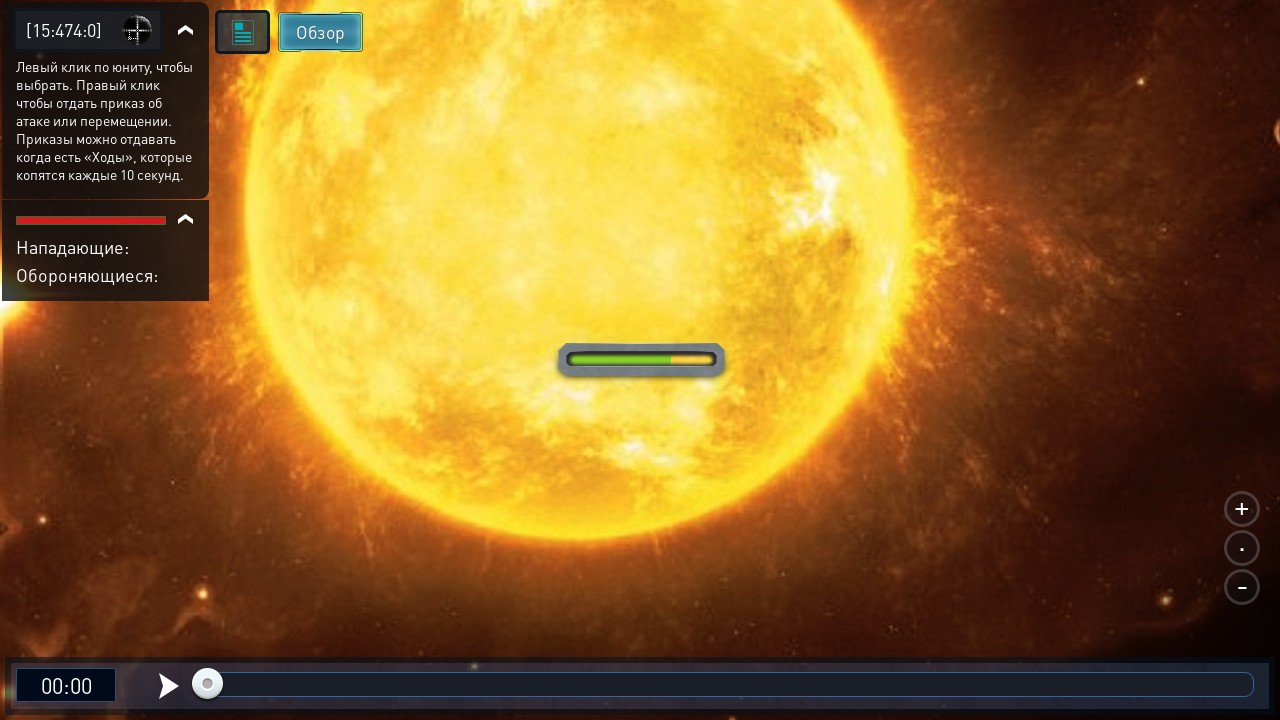

--- FILE ---
content_type: text/html; charset=UTF-8
request_url: https://xcraft.ru/battle/index.php?battle_id=b448401dab0998d97c8c0f6ea59acf5b
body_size: 35979
content:
<!DOCTYPE html>
<html lang="ru">
<head>
	<title>Бой</title>
	<link rel="shortcut icon" href="/favicon.ico">
	<meta name="viewport" content="width=device-width, initial-scale=1.0, maximum-scale=1.0, user-scalable=no">
	<meta http-equiv="content-type" content="text/html; charset=utf-8">
	<meta http-equiv="Cache-Control" content="privat">
	<link rel="stylesheet" type="text/css" href="/assets/build/jsm/e7980660/assets/bluesteel-DDfYxVd9.css">
	<style id="jscssrules"></style>
</head>
<body id="body_index" url="/battle/index.php" lang="ru">
<script>
	window.noajax = true;

	window.date = new Date();
	window.SERVER_TIMEZONE = 180;
	window.SERVER_TIME_OFFSET = date.getTime() - 1769150753995;
	window.TIMEZONE_OFFSET = (date.getTimezoneOffset() + 180) * 60 * 1000;
	window.TIME_OFFSET = date.getTime() - 1769150753995 - TIMEZONE_OFFSET;

    window.jsConfig = {"isBattlePage":true,"autoplay":true,"jsversion":14275,"static":"","user_id":0,"race":"terran","websocket":{"hosts":["wss:\/\/xcraft.ru\/app\/websocket\/"],"config":{"session":[]}},"webpush":{"public_key":"BFdP_KcsVcqap3bpPBQjB_hGTZTTw6UHRxkLPBW1TG8fIBXTkisMOrFu4t3OSgQAXuzDbtFvIOrHB4GSSC47HC8"},"username":null,"expmulti":{"minier":1000,"raid":1000,"fight":1000},"m13Briefing":false,"distance":{"galaxy":1000,"system":1000,"planet":100,"orbit":10,"racing":0},"awards":{"70020":0,"70021":0},"fog":true,"is_mobile":false,"fleetInFlyList":[],"flST":0,"flAS":0,"flASPoints":null,"premium_fleet":null,"anim2d":false,"startHelp":2,"planet_id":0,"galaxy":15,"system":474,"planet":0,"planet_type":4,"planetaryType":0,"isCapsule":false,"station":false,"builds_on_planet":[],"officers":[],"serverJsVersion":14275,"anim3dProp":[],"ships_on_planet":[],"ships_on_planet_anim":[]};

    /**/window.lang = {"rapid_estimated":"<a title=\"Оценка количества выстрелов представляет собой среднее число выстрелов, расчитанное исходя из состава флота противника. Чем больше у вас кораблей данного типа, тем ближе будет реальное число выстрелов к этой средней оценке.\">Оц. скорострела<\/a>","report_fleetmeet":"Флоты соперников встретились около","report_coords":"на координатах","report_asteroids":"на астероидах","report_mooon":"на луне","report_entity":"на сущности","report_planets":"на планете","report_battle":"Произошёл бой между следующими флотами игроков","report_attack":"Атакующая сторона","report_defence":"Обороняющаяся сторона","report_yron":"Было нанесено урона","report_give":"нанёс","report_yrona":"урона","report_get":"получил","report_lost":"потерял","report_receives_metall":"металла","report_receives_mineral":"минерала","report_receives_vespen":"веспена","report_receives_xp":"опыта","report_receives_points":"очков","report_debris":"Теперь на данных пространственных координатах в виде обломков находится","simil_title":"Симулятор боя","in":"в","round":"Раунд","attacker":"Атакующий","defender":"Обороняющийся","type":"Тип","all":"Все","guns":"Оружие","amount":"Количество","shot":"Выстрелов","attack":"Атака","shield":"Щиты","struct":"Броня","destroyed":"Уничтожены!","detail":"Подробности","attack_capacity":"Атакующий делает выстрелы общей мощностью","shield_def_absorb":"Щиты Обороняющихся поглощают","Destructive_capacity":"разрушительной мощности","defender_capacity":"Обороняющийся делает выстрелы общей мощностью","shield_att_absorb":"Щиты Атакующих поглощают","defenders_win":"Обороняющиеся выиграли битву! Все войска атакующих уничтожены или отступили.","attackers_win":"Атакующий выиграл битву! Все войска обороняющегося уничтожены.","drawn_game":"Бой закончился ничьей. Ни одна из сторон не смогла уничтожить всю армию противника.","another_die":"который уже сбит","unit_die":"сбивая юнит","receives_metall":"Металла","receives_mineral":"Минералов и","receives_vespen":"Веспена","attacker_lost":"Атакующий потерял","defender_lost":"Обороняющийся потерял","deebris":"Теперь на этих пространственных координатах находятся","deebris_metall":"металла и","deebris_mineral":"минералов в виде обломков.","unit":" очков","luna_chance":"Шанс появления луны составляет","generation_time":"Время генерации страницы","seconds":"секунд","attack_strength":"атакует силой ","lost":" оставляя ","shield_struct":" щит\/броня","restore_shield_to":" восстанавливает щит до ","bang":"сбивая","yamato":"Орудие Ямато Линейных Крейсеров выстреливает с вероятностью 50% в 3 раунде и затем через раунд. Показывается возможная атака 1 корабля.","all_shield_restore":"Все щиты, кроме тех, на которые воздействовала ЭМИ,  восстанавливаются до базового значения.","overload":"Система журналирования боя перегружена. Отображаются только первые 500 комментариев.","yamato_info":"<div style=\"color: orange; float:left; width: 75px\"><a title=\"Орудие Ямато Линейных Крейсеров выстреливает с вероятностью 50% в 3 раунде и затем через раунд. Показывается возможная атака 1 корабля.\" href=\"\/infos\/?gid=112\">Ямато<\/a><br>+ ","laser":"Лазерная технология увеличивает атаку лазерных оборонительных установок и Линейных Крейсеров на 2% за уровень","ionic":"Ионная технология увеличивает атаку на 3% за уровень Крейсерам, Уничтожителям и Ионным Орудиям","ion_ns":"Ионная технология увеличивает количество ЕМП волн Научных Судов на 1 с каждым уровнем","radiation":"<span class=\"int_attack\">Радиация<\/span>","buster":"Плазменная технология увеличивает атаку Бомбардировщиков, Уничтожителей и Плазменных орудий на 2% за уровень","acid":"Эволюция кислоты увеличивает атаку Плетям, Дредлискам, Стражам, Пожирателям, Узурпаторам, Споровым Колониям и Споровым Локационным колониям на 4% за уровень","regen":"Технология регенерации восстанавливает % здоровья за уровень каждый раунд","armr":"Технология Структуры делает юниты прочнее","weap":"Оружейное усовершенствование увеличивает атаку на 10% за уровень людям и на 5% ксерджам","IR":"облучает <span color=\"lime\">радиацией<\/span>, снижая % регенерации на ","AS":"<span color=\"purple\">замедляет выстрелы действием кислоты<\/span> у ","Y":"<span class=\"int_attack\">Орудие Ямато<\/span> ","EMP":"атакует <span color=\"yellow\">ЕМП-ударной волной<\/span> мощностью до ","CZ":"<span color=\"blue\">перехватывает контроль<\/span> над ","FB":"<span color=\"blue\">выжигает щит<\/span> у ","DU":"<span class=\"color-danger\">усиление урона<\/span> ","R":"<span color=\"green\">чинит<\/span> ","P":"атакует <span color=\"orange\">чумой<\/span> ","Mx":" повышает базовый щит до ","DS":"скрывает <span color=\"purple\">тёмной стаей<\/span> ","BC":"за счет <span color=\"yellow\">боевого командования<\/span> увеличивает эффективность ","shie":"Щитовая технология увеличивает мощность щитов","admiral":"Адмирал усиливает атаку, щиты и структуру","simulator_info":"Симулятор предназначен для моделирования боёв с использованием различных юнитов. Разногласия симулятора и реальной системы боя заключаются в следующем:<br>1) Сокращение визуальной части: вы не увидите как перемещаются и стреляют юниты, только текстовый отчёт о результатах боя.<br>2) Каждый уровень офицера <a data-infos=\"620\" href=\"\/officier\/\">Тренер<\/a> улучшает реалистичность выдаваемых симулятором результатов боя и позволяет рассчитывать больше технологий, способностей и юнитов.<br \/><br \/>Для снижения нагрузки на сервер симуляция на актуальной версии системы боя стоит <span class=\"res-icon very-small deuterium\">1000 Веспена<\/span> для опытных игроков. Такие бои будут обрабатываться теми же функциями, что и реальные бои. Длительность симуляции составляет:<br \/>\n- для игроков от 100 000 очков с нанятым Тренером 3 уровня – 1 минута;<br \/>\n- для игроков от 1 000 000 очков с нанятым Тренером 3 уровня – 3 минуты; <br \/>\n- для остальных игроков – 10 секунд.\n<br \/><br \/>В симуляторе могут отсутствовать некоторые юниты.","research":"Исследование","u_admiral":"Адмирал","u_yamato":"Ямато","u_laser_tech":"Лазерная технология","u_ionic_tech":"Ионная технология","u_plazma_tech":"Плазменная технология","u_regen":"Регенерация","u_acid_tech":"Эволюция кислоты","planet_resurces":"Ресурсы на планете","resurces_metal":"Металл","resurces_mineral":"Минералы","resurces_vespen":"Веспен","simulation":"Симулировать","rw_weap":"Оружейное усовершенствование увеличивает атаку на 10% за уровень людям и на 5% ксерджам","rw_shie":"Щитовая технология увеличивает мощность щитов","rw_acid":"Эволюция кислоты увеличивает атаку Плетям, Дредлискам, Стражам, Пожирателям, Узурпаторам, Споровым Колониям и Споровым Локационным колониям на 4% за уровень","rw_struct":"Технология Структуры делает юниты прочнее","rw_admiral":"Адмирал усиливает атаку, щиты и структуру","rw_yamato":"Орудие Ямато Линейных Крейсеров выстреливает с вероятностью 50% в 3 раунде и затем через раунд. Показывается возможная атака 1 корабля.","rw_laser":"Лазерная технология увеличивает атаку лазерных оборонительных установок и Линейных Крейсеров на 2% за уровень","rw_ionic":"Ионная технология увеличивает атаку на 3% за уровень Крейсерам, Уничтожителям и Ионным Орудиям","rw_emp":"Ионная технология увеличивает количество ЕМП волн Научных Судов на 1 с каждым уровнем","rw_plasma":"Плазменная технология увеличивает атаку Бомбардировщиков, Уничтожителей и Плазменных орудий на 2% за уровень","rw_regen":"Технология регенерации восстанавливает % здоровья за уровень каждый раунд","emp_attack":" атакует <span color=\"yellow\">ЕМП-ударной волной<\/span> мощностью до ","it_receives":"Он получает","fleet_meet":"Флоты соперников встретились","fleet_from":"Произошёл бой между следующими флотами","old_attack_die":"стреляют по уже сбитым юнитам","old_yamato":"Орудием Ямато выстелили","old_strength":"с силой","old_attack":"стреляют","old_shots":"выстрелов","old_unit_type":"по юнитам типа","old_destruct":"уничтожив","old_struct_and_killed":"структуры и сбив","mrbox_notice":"Двойной щелчок закроет подсказку","award":"получил награду:","sys_moonproba":"Шанс появления луны составляет: ","combat_report":"Боевой отчёт","reset":"Сбросить","clear":"Очистить","sim_attackers":"Атак.","sim_defenders":"Оборон.","award702_title":"Историческая битва сектора Копрау","award704_title":"Аццкий тип","award704":"Получена за написание 666 постов на форуме.","award710_title":"Лучший игрок года. +14%% к атаке, структуре и щитам флота.","award751_title":"+%s%% к атаке юнитов, кроме обороны","award752_title":"+%s%% к структуре юнитов, кроме обороны","award753_title":"+%s%% к силе щитов юнитов, кроме обороны","award796_title":"Звезда маршала. +33%% к атаке, структуре и щитам всех юнитов.","award799_title":"Неистовство. +100%% к атаке всех юнитов.","award711_title":"+%s%% к атаке всех лёгких юнитов","award711":"+4 %% к атаке всех лёгких юнитов.<br>Не бывает лёгких побед, поэтому разгромить врага с флотом на более 10000 очков, потеряв при этом в 5 раз меньше собственных сил достойно медали. Боевой дух воинов возвышен.","award790":"Вы получаете ключ от столицы, который передают командующему вашими флотами поверженные подданные обороняющегося.","award790_title":"Вы получаете ключ от столицы, который передают командующему вашими флотами поверженные подданные обороняющегося.","award717_title":"+1%% к атаке всех сверхтяжёлых юнитов","award717":"+1%% к атаке всех сверхтяжёлых юнитов.<br>Воины знают, что их командир не будет жертвовать ими как пушечным мясом. Он ведёт их к победе и как гениальный стратег добивается её минимальными жертвами. Это подтвердил бой в котором командор сбил вражеских единиц на более 1 миллиарда ресурсов (мет+мин), потеряв при этом в 10 раз меньше. Боевой дух повышен, и это дорогого стоит!","award703_title":"+1%% к щитам и структуре обороны.","award703":"+1%% к щитам и структуре обороны.","award714_title":"+%s%% к атаке всех юнитов","award714":"+1%% к атаке всех не оборонительных юнитов.<br>Воины знают, что их командир не будет жертвовать ими как пушечным мясом. Он ведёт их к победе и как гениальный стратег добивается её минимальными жертвами. Это подтвердил бой в котором командор сбил вражеских единиц на более 100 000 000 ресурсов (мет+мин), потеряв при этом в 10 раз меньше. Боевой дух повышен, и это  дорогого стоит!","award715_title":"+%s%% к щитам и структуре обороны","award715":"+1% к щитам и структуре оборонительных сооружений<br>Герою обороны. Боевой дух армии повышен за счёт осознания умения их командования грамотно подобрать состав войск для обороны.","award1003_title":"<img style=\\'margin:6px; width: 66px; float: left; vertical-align: middle;\\' src=\\'\/images\/common\/xp\/1003.png\\'>Флот обладает боевым опытом, дающим +%s%% к атаке, структуре и щитам","award1003":"+0,2%% за каждый уровень к атаке, структуре и щиту","award716_title":"+%s%% к атаке, щитам и структуре.","award724_title":"+20%% к вместимости лексов","award724":"+20% вместимости Лекса. Ваши прожорливые Лексы не знают сытости, но под вашим руководством их желудки будут всегда полны.<br>Выдаётся прожорливому ксерджу за планетарное пожирание более 10 миллионов ресурсов за один присест.","award197_title":"Флот обладает <a href=\/infos\/?gid=197 data-infos=197>агрессией<\/a> против %s, дающей против него +%s%% к атаке.","title":"Xcraft - космическая стратегия в реальном времени: доклад о бое","leave":" оставляя ","shield_dmg":" щит\/структура","restored_shield":" восстанавливает щит до ","attack_yamato":" атакует <span color=\"orange\">Орудием Ямато<\/span> ","shield_reatore_base":"Все щиты, кроме тех, на которые воздействовала EMP,  восстанавливаются до базового значения.","kill_unit":", <span color=\"#ff4040\">сбивая юнит<\/span> ","another_death":"\/0), который уже сбит. ","zerg_acid_factory":"Кислотный бассейн увеличивает регенерацию оборонительных сооружений ксерджей  с каждым уровнем.","total":"Всего","wiped_amount":"<span class=\"jsInfosContainer\" data-content=\"Юниты, заражённые <a href=\/infos\/?gid=radiation data-infos=radiation>радиацией<\/a> <a href=\/infos\/?gid=222 data-infos=222>научного судна<\/a>, не убитые во время боя, умрут после последнего раунда, если облучение сделало их регенерацию отрицательной.\" data-title=\"Радиация\">Облучённых<\/span>","armor":"Броня","destuctions":"Уничтожены!","show_this_battle":"Покажите ваш бой другим, его уникальный ID","free_link":"Ссылка работает и для незарегистрированных в стратегической онлайн игре Xcraft пользователей.","save_report":"Вы можете сохранить данный отчёт о бое в игровом блокноте.","rw":{"rezerved":"Резерв","fleet_lost":"Потеряно","tech_info_weap":"Оружейное усовершенствование увеличивает атаку на 10% за уровень людям и на 5% ксерджам","tech_info_shie":"Щитовая технология увеличивает мощность щитов","tech_info_armr":"Технология Структуры делает юниты прочнее","tech_info_fort":"Технология Фортификации делает структуру оборонительных сооружений прочнее на 1% с каждым уровнем","tech_info_admiral":"Адмирал усиливает атаку, щиты и структуру","tech_info_destructor":"Разрушитель 10 уровня усиливает атаку, щиты и структуру у Звёзд Смерти на 100%","tech_info_yamato":"Орудие Ямато Линейных Крейсеров выстреливает с вероятностью 50% в 3 раунде и затем через раунд. Показывается возможная атака 1 корабля.","tech_info_laser":"Лазерная технология увеличивает атаку лазерных оборонительных установок и Линейных Крейсеров на 2% за уровень","tech_info_ionic":"Ионная технология увеличивает атаку на 3% за уровень Крейсерам, Уничтожителям и Ионным Орудиям","tech_info_ion_ns":"Ионная технология увеличивает количество ЕМП волн Научных Судов на 1 с каждым уровнем","tech_info_radiation":"Радиация (работает от Ионной технологии) облучает ксерджей, снижая их здоровье","tech_info_buster":"Плазменная технология увеличивает атаку Бомбардировщиков, Уничтожителей и Плазменных орудий на 2% за уровень","tech_info_regen":"Технология регенерации восстанавливает % здоровья за уровень каждый раунд","tech_info_zerg_acid_factory":"Кислотный бассейн увеличивает регенерацию оборонительных сооружений ксерджей с каждым уровнем.","tech_info_asshole":"Асенхольсен увеличивает щиты упячки на 10% с каждым уровнем.","tech_info_defenter":"Охранитель увеличивает щиты планетарных куполов на 1% за уровень","tech_info_bunker":"Планетарщик увеличивает на 3% структуру стандартных оборонительных сооружений","tech_info_acid":"Эволюция Кислоты увеличивает атаку Плетям, Дредлискам, Стражам, Пожирателям, Узурпаторам, Споровым Колониям и Споровым Локационным колониям на 4% за уровень, а также включает Кислотные Споры - способность к замедлению вражеских юнитов у Пожирателей и Узурпаторов.","tech_info_needle":"Эволюция Металлоигл увеличивает атаку Гидралисков, Дредлисков, Панкоров и Игловых Деревьев на 5% за уровень","techinfo":{"109":"Оружейное усовершенствование увеличивает атаку","110":"Щитовая технология увеличивает мощность щитов","111":"Технология Структуры делает юниты прочнее","126":"Технология Фортификации делает структуру оборонительных сооружений прочнее на 1% с каждым уровнем","602":"Адмирал усиливает атаку, щиты и структуру","612":"Разрушитель 10 уровня усиливает атаку, щиты и структуру у Звёзд Смерти на 50%","112":"Орудие Ямато Линейных Крейсеров выстреливает с вероятностью 50% в 3 раунде и затем через раунд. Показывается возможная атака 1 корабля.","120":"Лазерная технология увеличивает атаку лазерных оборонительных установок и Линейных Крейсеров на 2% за уровень","121":"Ионная технология увеличивает атаку на 3% за уровень Крейсерам, Уничтожителям и Ионным Орудиям","121.1":"Ионная технология увеличивает количество ЕМП волн Научных Судов на 1 с каждым уровнем","121.2":"Радиация (работает от Ионной технологии) облучает ксерджей, снижая их здоровье","122":"Плазменная технология увеличивает атаку Бомбардировщиков, Уничтожителей и Плазменных орудий на 2% за уровень","132":"Технология регенерации восстанавливает % здоровья за уровень каждый раунд","61":"Кислотный бассейн увеличивает регенерацию оборонительных сооружений ксерджей с каждым уровнем.","618":"Асенхольсен увеличивает щиты упячки на 10% с каждым уровнем.","616":"Охранитель увеличивает щиты планетарных куполов на 1% за уровень","609":"Планетарщик увеличивает на 3% структуру стандартных оборонительных сооружений","627":"Черволорд с каждым уровнем даёт +10% к атаке, структуре, щитам и регенерации щитов Пылающих Червей и Узурпаторов.","130":"Эволюция Кислоты увеличивает атаку Плетям, Дредлискам, Стражам, Пожирателям, Узурпаторам, Споровым Колониям и Споровым Локационным колониям на 4% за уровень, а также включает Кислотные Споры - способность к замедлению вражеских юнитов у Пожирателей и Узурпаторов.","136":"Эволюция Металлоигл увеличивает атаку Гидралисков, Дредлисков, Панкоров и Игловых Деревьев на 5% за уровень","167":"Квантовое оружие усиливает атаку хранителей, корсаров, перехватчиков и фотонных пушек на 10% с каждым уровнем","168":"Антиматериальное оружие усиливает атаку излучателей пустоты, матриархатов на 10%","169":"Гравитационное оружие усиливает атаку грабителей, скаутов,  патриархатов на 10%"},"destruct_mis_destroyed":"Атакующий уничтожил планету обороняющегося, теперь на этом месте находится астероид. <br \/>Шанс унитожения планеты: ","destruct_mis_no_destr":"Текущей силы разрушителей не хватило для разрушения планеты.<br \/>Шанс унитожения планеты: ","destruct_mis_fleet_died":"При уничтожении планеты из-за обратной гравитационной волны весь атакующий флот погиб.","destruct_chance":"Шанс разрушения флота","destrict_attack_power":"Сила атаки разрушителей","destruct_mis_false":"Атакующий проиграл в бою. Уничтожение планеты проваленo.","destruct_mis_drawn_game":"Оборона обороняющегося не разбита. Уничтожение планеты провалено.","destruct_mis_destr_die":"Все разрушители погибли в бою. Уничтожение планеты провалено.","sys_lexx_poison_dead_1":"Во время пожирания были съедены заражённые здания и ","sys_lexx_poison_dead_2":" от отравления.","sys_lexx_poison_dead_lexx_1":"Лексов погибли","sys_lexx_poison_dead_lexx_2":"Лекс погиб","sys_lexx_poison_dead_lexx_3":"Лекса погибло","sys_lexx_poison_lexx_debris":"Обломки от Лексов: ","sys_lexx_poison_lexx_debris_2":" металл и ","sys_lexx_poison_lexx_debris_3":" минералы.","sys_lexx_poison_lexx_debris_orbit":" металла и ","sys_lexx_poison_lexx_debris_orbit_2":" минералов высыпались на орбиту.","sys_lexx_poison":"Отравлен","rw_planet_capture":"При атаке эта планета была захвачена","rw_planet_capture_max_colonize":"Планета не захвачена, у захватчика достигнуто максимальное количество планет","rw_planet_capture_fail":"Захват планеты был провален","final_round":"Итоги","key_blocked":"Ключ заблокирован и не может быть отнят ещё "},"username_gets":"%s получает <span class=\"metal\">%s<\/span> металла, <span class=\"crystal\">%s<\/span> минерала, <span class=\"deuterium\">%s<\/span> веспена и %s опыта<br\/>","username_gets_fine":"%s получает <span class=\"metal\">%s<\/span> металла, <span class=\"crystal\">%s<\/span> минерала, <span class=\"deuterium\">%s<\/span> веспена и %s опыта (потери при загрузке ресурсов составили %s%% от <span class=\"metal\">%s<\/span> %s, <span class=\"crystal\">%s<\/span> %s, <span class=\"deuterium\">%s<\/span> %s)<br\/>","rw_fine_percent_lost":"<a data-info-title=\"Потери\" data-info=\"Для предотвращения прокачки при превышении месячного лимита вывоза атакой чужих ресурсов включаются потери зависящие от разницы очков атакующего и жертвы. Лимиты можно посмотреть на странице торговли.\">Потери<\/a> при загрузке ресурсов составили %s%% от <span class=\"metal\">%s<\/span> %s, <span class=\"crystal\">%s<\/span> %s, <span class=\"deuterium\">%s<\/span> %s","rw_expireence":"%s получает %s опыта<br\/>","sab_percent":"%s нанёс %s%% урона, ","rw_as":" атакует кислотными спорами ","rw_steal_fine":"С учётом качества","rw_attackers_damage":"Было нанесено урона атакующими","rw_defenders_damage":"Было нанесено урона обороняющимися","rw_restore":"восстановлено","rw_collapse":"Свернуть \/ Развернуть","rw_collapse_all":"Свернуть \/ Развернуть","rw_detailed_report":"Подробности","rw_total_shot_damage":"делает выстрелы общей мощностью","rw_report_not_found":"Данный боевой отчёт не найден. Вероятно он был удалён из за истечения строка давности.","rw_alliance":"Альянс","rw_points":"Очки","rw_awards":"Достижения","rw_awards_info":"Информация о награде","rw_amount":"Количество","rw_irradiated":"Облученных","rw_shotspeed":"Оценка скорострела","rw_recive":"получает","rw_miss_to":"промахивается по","rw_miss":"и промахивается по","rw_result":"Итого","rw_big_raport_info":"Данный боевой отчёт слишком большой, при его открытии ваш браузер может «зависнуть»","rw_big_raport_link":"Прямая ссылка на отчёт","rw_big_raport_download":"Ссылка на архив отчёта (для скачивания и открытия на локальном компьютере)","rw_destrict_ally_bank":"После разрушения банка альянса по планете было рассыпано","rw_and":"и","rw_battle_report":"Боевой доклад","rw_debris":"Обломки","rw_attack_win":"Бой закончился победой атакующей стороны","rw_def_win":"Бой закончился победой обороняющейся стороны","rw_nobody_win":"Бой закончился ничьей","rw_sim_bad_params":"Заданы не все участники битвы","rw_structure_limit":"Превышен лимит структуры. Текущее значение: {current}. Максимальное {max}","rw_cs4simul_cost":"Стоимость <span class=\"res-icon very-small deuterium\">1000 Веспена<\/span>, которые списывается за каждую симуляцию.","rw_cs4simul_not_cost":"Недостаточно Веспена. Стоимость симуляции <span class=\"res-icon very-small deuterium\">1000 Веспена<\/span>.","rw_cs4simul_pertime":"Симулировать бой можно не чаще 1 раза за {seconds} секунд. Осталось: {leftSeconds} сек.","rw_cs4sim_parallel_limit":"В данный момент вы уже производите <a href=\"{link}\" target=\"_blank\">симуляцию<\/a>, дождитесь её завершения и повторите попытку.","rw_cs3":"на СБ3","rw_cs4":"на СБ4","moon_on":"генерация луны","sim_tech":"Улучшения","rw_cs4sim_no_deuterium":"Для симулирования не хватает веспена","add_my_units":"Добавить свои","d":"д","h":"ч","m":"м","s":"с","continue":"Продолжить","store":"Вместимость","metal":"Металл","crystal":"Минералы","deuterium":"Веспен","energy":"Энергия","perhour_in_hour":"Доход в час","perhour_in_day":"Доход в сутки","energy_production":"Выработка","energy_consumption":"Потребление","click_to_action":"Кликните для действия","write_message":"Написать сообщение","yes":"Да","no":"Нет","week":"Неделя","load":"Загрузка","loading":"Загружается","load_error":"При загрузке произошла ошибка","requirements":"Требуется","return_battle":"Вернуться к бою","close":"Закрыть","rename":"Переименовать","phoenix_code":"Код феникса","get_phoenix_code":"Получить код Феникса","get_phoenix_code_question":"Вы действительно хотите получить код Феникса? Стоимость получения 1000 кристаллов Хайдариан","terran":"Люди","zerg":"Ксерджи","protos":"Тоссы","xel_naga":"Реликты","others":"Прочие","amount_min":"К-во","level":"Уровень","level_min":"Ур","features_name":{"shield-type":"Тип брони","size-type":"Размер","mobility-type":"Манёвренность","armor-type":"Тип брони"},"simular_units":"Данный список показывает юниты со свойством \"{1}\" и значением \"{0}\"","simular_units_title":"Юниты с характеристикой {0}","build_hide_not_requirements_build":"Показать недоступные здания &gt;&gt","build_show_not_requirements_build":"&lt;&lt; Скрыть недоступные здания ","build_hide_not_requirements_reseach":"Скрыть пока не доступные исследования","build_show_not_requirements_reseach":"Показать пока не доступные исследования","no_new_build":"Нет возможности для постройки новых зданий ","on":"включено","off":"выключено","add":"Добавить","bookmarks_add_succes":"Закладка успешно добавлена","name":"Имя","coords":"Координаты","calculated_coords":"Расчётные координаты","ahead_obstacle":"Впереди препятствие.","ahead_obstacle_tip_title":"Впереди препятствие","ahead_obstacle_tip_content":"<p>Полёт был остановлен для предотвращения столкновения с объектом.<\/p><p>Выберите другое направление полёта или облетите препятствие вручную.<\/p>","actions":"Действия","planettypes":{"1":"Планета","2":"Обломки","3":"Луна","4":"Высокая орбита","9":"Астероид","station":"Станция"},"delete_bookmarks":"Удаление ссылки","delete_bookmarks_question":"Вы действительно хотите удалить данную ссылку?","edit":"Редактировать","deleting_group":"Удаление группы","del_group_question":"Вы действительно хотите удалить группу","cancel":"Отмена","newname":"Новое имя","hydarian":"Кристалл хайдариан","cost":"Стоимость","RenSS":{"title":"Переименование солнечной системы","mincost_info":"Минимальная стоимость переименования равна предыдущей стоимости переименования + 1 кристалл Хайдариан","mincost":"Текущая минимальная стоимость","currentNameSet":"Текущее имя установил"},"confirm":"Подтверждение","confirming":"Подтвердить","confirm_return_fleet":"Вы уверены что хотите вернуть назад данный флот?<br \/><span style=\"color: gray\">50% топлива вернётся на объект, если отменить до окончания времени разгона.<\/span>","bad_password":"Неправильный пароль","save_settings":"Сохранить настройки","you_lost_fleet":"Это приведёт к потери вашего контроля над ним, а юниты будут брошены без связи в космическом пространстве. Продолжить?","write_pass":"Для продолжения введите пароль ","ok":"Ок","one_of_fleet_on_coords":"На эти координаты летит один из ваших флотов:<br \/>","one_of_fleet_from_coords":"С этих координат возвращается один из ваших флотов:<br \/>","checking":"Подтверждение","change_email":"Изменение Email","for_change_email":"Для того что бы изменить почту, введите пароль ","without_group":"Без группы","see_awards":"Вы можете посмотреть ваши награды в ","your_profile":"вашем профиле","you_get_medal":"Вы получили медаль","congratulations":"Поздравляем!","drop_fleet":"Бросить флот","controlling":"Управление","sas_on":"включена","sas_on_service":{"terran":"гражданский флот","zerg":"вспомогательный флот","protoss":"гражданский флот"},"sas_off":"выключена","activate_your_profile":"Для того что бы посмотреть награды <a href=\"\/activation\/\">активируйте свой аккаунт<\/a>.","used":"использовал","EMI":"<span class=\"int_attack\">Эми<\/span>","kis_spor":"<span class=\"int_attack\">Кислотные споры<\/span>","controll":"<span class=\"int_attack\">Боевое командование<\/span>","shield_fired":"<span class=\"int_attack\">Выжигание щита<\/span>","damage_stronger":"<span class=\"int_attack\">Усиление урона<\/span>","attack_land":"<span class=\"int_attack\">атакует по площади<\/span>","matrix":"<span class=\"int_attack\">Защитная матрица<\/span>","dark_dvig":"<span class=\"int_attack\">Тёмная стая<\/span>","battle_or":"<span class=\"int_attack\">Боевое командование<\/span>","plague":"<span class=\"int_attack\">Чумой<\/span>","attack_suicide":"самоубийственную атаку силой","performed":"совершает","infects":"заражает","losing":"теряя","auth_error":"Ошибка авторизации","battle_not_found":"Бой не найден","undefined_answer":"Неизвестный ответ:","ally":"Альянс","points":"Очки","achiviement":"Достижения","into":"в","of":"У","rebuilt":"отправлено на восстановление","damage":"урона","mettal_":"металла","crystal_":"минералов","deuterium_":"газа веспен","get":"получил","expirience":"опыта","at_the_end":"Итого","loading_resources":"Потери при загрузке ресурсов составили","miss":"потерял","points_":"очков","play":"Воспроизвести","replay":"Воспроизвести сначала","fleet_are_met":"Флоты соперников встретились","battle_begin":"Произошёл бой между следующими флотами игроков","vs":"против","get_award":"награды","get_award_key":" ключ игрока <a target=\"_blank\" href=\"\/user\/%s%\">%s%<\/a>","not_get_award":"не смог получить ключ игрока <a target=\"_blank\" href=\"\/user\/{{ user_name }}\">{{ user_color_name | raw }}<\/a>, потому что он заблокирован ещё на {{ time }}","not_get_award_telepathist":"не смог получить ключ игрока <a target=\"_blank\" href=\"\/user\/{{ user_name }}\">{{ user_color_name | raw }}<\/a> из-за действия {{ infos(telepathist_id, 'Телепата') }}","attacks_damage":"Было нанесено урона атакующими","defenders_damage":"Было нанесено урона обороняющимися","missions":"Приказы","mission":"Приказ","has_failed":"провалены","has_failed_":"провален","lex_on_planet":"На планете Лекс(ы) игрока","has_eat":"поглотил(и)","eater_full":"ничего не смог поглотить, так как был полон","poisons":"отравленный","from":"с","to":"по","from_":"от","doesnt_kill":"не было разрушено","take":"и добыл(и)<br>","mission_poison":"Во время выполнения приказа были отравлены","fortification":"Здания выделенные <span style=\"color: #AC75DF\">фиолетовым<\/span> цветом не могут быть поглощены лексом ниже текущего уровня из-за защиты технологией фортификации или щитовой батареи.","lex_didnt_find":"Лекс не смог найти подходящих зданий для пожирания.","moon_has_destroyed":"Атакующий уничтожил луну","comet_has_destroyed":"Атакующий уничтожил комету","station_has_destroyed":"Атакующий уничтожил пиратскую станцию","has_destroyed":"Атакующий уничтожил планету обороняющегося, теперь на этом месте&nbsp;","destroyed_to_asteroid":"находится астероид.","destroyed_to_void":"образовалась пустота.","not_strong":"Текущей силы разрушителей не хватило для разрушения объекта.","chance_destruct":"Шанс уничтожения","chance_destruct_fleet":"Шанс разрушение флота","chance_destroy_moon":"Шанс уничтожения луны гравитационной волной","chance_of_kaboom":"Шанс взрыва","fleet_dead":"При уничтожении объекта из-за обратной гравитационной волны весь атакующий флот погиб.","fleet_part_dead":"При уничтожении объекта из-за обратной гравитационной волны погибли следующие флоты: ","player":"Игрок","player_":"игроком","attack_power":"Сила атаки разрушителей","destroy_moon":"разрушил луну.<br>","destroy_moon_debris":"Разрушение объекта образовало <span class=\"res-icon metal very-small\">{metal}<\/span> металла и <span class=\"res-icon crystal very-small\">{crystal}<\/span> минералов на орбите.<br>","destroy_gravity":"Уничтожители нанесли <span class=\"color-danger\">{power}<\/span> урона структуре.","destroy_gravity_lost":"Осталось <span style=color:lime>{lost}<\/span>","killers_of_player":"Разрушители игрока","not_strong_to_destroy_moon":"Мощности лунных разрушителей не хватило для уничтожения луны","miss_fleet_moon":"потерял флот {fleet} при разрушении луны","miss_fleet_no_moon":"потерял флот {fleet} при попытке уничтожить луну","grav_vol":"произвели мощную гравитационную волну.","chance_to_sestroy_fleet_moon":"Шанс уничтожения атакующего флота отражённой волной","take_planet":"успешно захватил планету.","take_station":"успешно захватил пиратскую станцию.","cant_take_planet_colon":"не смог захватить данный объект, из-за недостаточного количества слотов колонизации.","cant_take_planet_killed_colon":"не смог захватить данный объект, все колонизаторы погибли в бою.","cant_take_planet_already":"не смог захватить данный объект, т.к. он уже колонизирован.","cant_poisions":"не смог заразить","becouse_no_build":"так как такого здания нет.","becouse_no_zaraz":"так как королевы погибли в бою.","already_zar":"так как здание уже заражено.","has_zaraz":"был успешно заражён","has_zaraz_":"была успешно заражена","friend_wins":"Бой завершился ничьей.","attacker_win":"Нападающие выиграли битву! Все войска обороняющихся уничтожены или отступили.","by_big_energy":"Благодаря огромной энергии обломки","and":"и","connect_and_moon":"соединяются, образуя новую луну Moon","connect_and_moon2":"соединяются, образуя новую луну","chance_moon":"Шанс появления луны составляет","ribbons":"Теперь на данных пространственных координатах в виде обломков находится","end_of_battle":"Итоги","open_hide":"Свернуть \/ Развернуть","shots_all_damage":"делает выстрелы общей мощностью","more":"Подробности","shields":"Щиты","rezerv":"Резерв","obluch":"Облученных","shots_amount":"Выстрелов","aplied":"применил","apply":"Применить","has_take_owner":"перехвачено","units":"юнитов","to_the_end":"в конец","to_the_begin":"в начало","awards":"Награды","technologies":"Технологии","open_finish":"Открыть итоги","copy_adress":"Скопировать адрес","link_battle":"Ссылка на бой","next_page":"Следующая","last_page":"Последняя","previuos_page":"Предыдущая","first_page":"Первая","load_finish":"Загрузка отчёта боя","connect_error":"Ошибка соединения","try_to_refresh":"Попробуйте обновить страницу.","good_auth":"Успешная авторизация","award_inf":"Информация о награде","aggression_inf":"Агрессия к противнику","btl_save_raport":"Вы можете сохранить данный отчёт о бое в игровом блокноте.","error":"Ошибка","connect_battle":"Идёт бой, подключиться","shield_armor_damage":"урон","outlaw_attack":"Это сильный игрок, который не может атаковать вас в обычных условиях. Однако если вы атакуете его первым, ваша защита новичков будет выключена на 7 дней и в это время вас смогут атаковать любые игроки.","send":"Отправить","already_killed":"Промах","localtime":["Воскресенье","Понедельник","Вторник","Среда","Четверг","Пятница","Суббота","Января","Февраля","Марта","Апреля","Мая","Июня","Июля","Августа","Сентября","Октября","Ноября","Декабря","ое","ое","е","ое"],"vl_activate_msg":"Ваш персонаж не защищён паролем. Пожалуйста, защитите аккаунт и получите в подарок 10 ускорителей и двойную выработку.","vl_title":"Защита персонажа","vl_submit":"Защитить","retreats_fleet":"отступает флотом","entering_fleets":"вступает флотом","transportable_destruct":"потерял из-за недостатка транспортировщиков","btl_rebirth_fleet":"возрождается","btl_crashed_fleet":"от внешнего гравитационного урона разрушаются ","unit_name":"Имя","unit_hp":"Броня","unit_shield":"Щит","unit_attack":"Атака","unit_speed":"Скорость","unit_capacity":"Вместимость","unit_consumption":"Топливозатраты","unit_destruction":"Урон по структуре (в минуту)","battle_artefact_fail_mission":"Не смог захватить ни одного артефакта, миссия провалена.","capture":"захватил","btl_debris_out_of_battle":"За прошедший бой было образовано","btl_debrises":"обломков","emergency_reloader_title":"Перезагрузка страницы","emergency_reloader":"Внимание. Через {time} произойдёт принудительная перезагрузка страницы.<br\/>Все не сохраненёные или не отправленные данные будут утеряны, для избежания этого завершите все активные действия.<br\/>Чтобы не ждать, вы можете нажать кнопку «Обновить сейчас».","emergency_reloader_reload_now":"Обновить сейчас","after_share_message":"Траектория флота сделана общевидимой в галактике для ваших союзников","btl_hold_debrices":"Из трюмов кораблей выпало","btl_hold_debrices_deuterium":"и улетучилось","destrict_ally_bank":"После разрушения <a data-infos=\"91\" href=\"\/infos\/?gid=91\">банка альянса<\/a> по планете было рассыпано","month":"месяц","gl_erro_load_planet":"Ошибка загрузки информации о планете.","at":"в","attack_modal_title":"Внимание!","attack_modal_text":"<span style=\"color: yellow;\">На вашу планету напали. Управляйте боевыми кораблями для эффективнейшего распределения боевых единиц.<\/span>","attack_modal_button":"В бой!","request_acces":"Заявка успешно отправлена","show_table_requests":"Показать таблицу заявок","hide_table_request":"Скрыть таблицу заявок","zerg_insect_diagonal":"Сущность не умеет летать по диагонали!","fl_spam":"спам-флот","fl_spam_text":"[is_detected][is_enabled]Скрыто[\/is_enabled][is_disabled]Может быть скрыто[\/is_disabled]: {amount} спам-флотов с общим количеством очков {points}.[is_enabled]<br><br>При отключении фильтра, все флоты ({amount}) будут отображены. В этом случае, может произойти сбой браузера, который приведет к его падению или зависанию.[\/is_enabled][\/is_detected]","fl_total_amount":"Общая численность","fl_robbery_no_priority":"Без приоритета","fl_autoreturn_swith_off":"Выключен","fl_autoreturn_swith_on":"Включен","fl_combat_force":"Пригласить союзника в атаку","fl_destroy_rockets":"Уничтожить ракеты","fl_fleet_return_time":" Флот вернётся назад","fl_gamer":"игрока","fl_in_battle":"В бою","fl_reach_target":"Достигнет цели","fl_recall":"Отозвать","fl_return_fleet":"Отзыв флота","fl_return_in":"Прилетит в","fl_sending":"Отправка","fl_server_time":"время сервера","fl_settings":"Параметры","fl_settings_autoreturn":"Авто-возврат при отсутствии обломков","fl_settings_autoreturn_occupation":"Авто-возврат при заполнении трюмов","fl_settings_agr":"Агрессия","fl_settings_battle_begin_alarm":"Оповещение о начале боя","battle_begin_alarm_help":"При достижении флотом конечных координат и начале боя прозвучит сигнал","fl_resource_priority":"Приоритет вывозимых ресурсов при грабеже","fl_share_fleet":"Раскрыть флот","fl_share_delete":"Удалить видимость флота","fl_flight_visibility":"Видимость полета","fl_flight_visibility_unknown":"Неизвестно, однако это поправимо, с помощью <a href=\/infos\/?gid=641 data-infos=641>Телепата<\/a> вы сможете видеть игроков, которым видно ваш полет.","fl_throw_res_mouseover":"Выбросить ресурсы","fl_teleport":"Телепорт флота","fl_throw_select_all_res":"Все","fl_time_arrival":"Вернётся","fl_txtinfo_fleet_owner":"Ваш флот ","fl_txtinfo_fleet_return_with":" возвращается с ","fl_txtinfo_fleet_start_to":" отправлен на ","fl_txtinfo_fleet_start_with":" стартовавший с ","fl_txtinfo_fleet_target":"Чужой флот ","fl_txtinfo_fleet_target_time":" и достигнет цели ","fl_txtinfo_fleet_with_mission":" с приказом ","flf_finishtime":"Окончание","flf_timeleft":"Осталось","flf_totarget":"до цели","flfres_metall":"металл","flfres_mineral":"минерал","flfres_vespen":"веспен","teleport_fleet":"Призвать флот","teleport_fleet_help":"Вы действительно хотите призвать данный флот? Он будет призван в оборону трибунала за 6 минут.","flf_holding":"удерж.","flf_return":"возврат","flf_transportingres":"Перевозимые ресурсы","battle_begin_come":"Идёт бой, подключиться","control":"Управлять","feat_begin_come":"Перейти в обзор флота","simulator_on":"Войти в ручной режим","flf_btn_battle_report":"Посмотреть боевой отчет","kick_fleet":"Бросить флот","fl_returned":"Возвращается","fl_flying_fleets":"Слотов","fl_expeditions":"эксп.","fl_no_flying_fleets":"Нет флотов в полёте","fl_retreat":"Выйдет из боя через ","fl_warm_up_end":"Разгон","connect_battle_text":"Подключиться к бою","gl_fleets_on_coords":"Флоты в полете","flf_compoundfleet":"Состав флота","sys_planettypes":{"1":["Планет","Планета","Планеты","Планету","Планеты","Планете","Планете"],"2":["Полей обломков","Поле обломков","Поля обломков","Поле обломков","Поля обломков","Поле обломков","Полю обломков"],"3":["Лун","Луна","Луны","Луну","Луны","Луне","Луне"],"31":["Насекомых сущностей","Насекомая сущность","Насекомой сущности","Насекомую сущность","Насекомой сущности","Насекомой сущности","Насекомой сущности"],"3.1":["Насекомых сущностей","Насекомая сущность","Насекомой сущности","Насекомую сущность","Насекомой сущности","Насекомой сущности","Насекомой сущности"],"4":["Координат","Координаты","Координат","Координаты","Координат","Координатах","Координатам"],"41":["Средней орбиты","Средняя орбита","Средней орбиты","Среднюю орбиту","Средней орбиты","Средней орбите","Средней орбите"],"5":["Пустоты","Пустота","Пустоты","Пустоту","Пустоты","Пустоте","Пустоте"],"6":["Кротовых нор","Кротовая нора","Кротовые норы","Кротовую нору","Кротовой норы","Кротовой норе","Кротовой норе"],"9":["Астероидов","<a href=\/infos\/?gid=asteroid data-infos=asteroid>Астероид<\/a>","Астероиды","Астероид","Астероида","Астероиде","Астероиду"],"7":{"0":"ППС","2":"ППС","3":"ППС","4":"ППС","5":"ППС","6":"ППС","1":"<a href=\"\/infos\/?gid=pps\" data-infos=\"pps\">ППС<\/a>"},"72":["Станций","Станция","Станции","Станцию","Станции","Станции","Станции"],"111":["Алстанций","Алстанция","Алстанции","Алстанцию","Алстанции","Алстанции","Алстанции"],"12":["Врат","<a href=\"\/infos\/?gid=gate_statuses\" data-infos=\"gate_statuses\">Врата<\/a>","Врат","Врата","Врат","Вратах","Вратам"],"13":["Комет","<a href=\"\/infos\/?gid=comet\" data-infos=\"comet\">Комета<\/a>","Кометы","Комету","Кометы","Комете","Комете"],"14":["Дендрариумов","Дендрариум","Дендрариума","Дендрариум","Дендрариума","Дендрариуме","Дендрариуме"],"112":["Пристаней","Пристань","Пристани","Пристань","Пристани","Пристани","Пристани"],"113":["Капсул","Капсула","Капсулы","Капсулу","Капсулы","Капсуле","Капсуле"],"114":["Банков","Банк","Банка","Банк","Банка","Банке","Банку"],"71":{"0":"Храмов","2":"Храма","3":"Храм","4":"Храмы","5":"Храме","6":"Храму","1":"<a href=\"\/infos\/?gid=temple\" data-infos=\"temple\">Храм<\/a>"},"32":["Дунклеостеев","Дунклеостей","Дунклеостеи","Дунклеостей","Дунклеостеи","Дунклеостеи","Дунклеостеи"],"90":["Силусов","Силус","Силуса","Силус","Силусы","Силусе","Силусу"],"93":["Бронисов","Бронис","Брониса","Бронис","Брониса","Бронисе","Бронису"],"94":["Атакисов","Атакис","Атакиса","Атакис","Атакисы","Атакисе","Атакису"],"95":["Щитисов","Щитиса","Щитису","Щитис","Щитисы","Щитисе","Щитису"],"8":{"0":"ОПС","2":"ОПС","3":"ОПС","4":"ОПС","5":"ОПС","6":"ОПС","1":"<a href=\"\/infos\/?gid=ops\" data-infos=\"ops\">ОПС<\/a>"},"595":["Потрошителей","Потрошитель","Потрошителя","Потрошитель","Потрошители","Потрошителе","Потрошителю"]},"online_record":"Он-лайн игроков. Рекорд: {max}","gl_arrow_help_title":"Подсказка","gl_arrow_help_text":"Перемещайтесь по экрану с зажатой кнопкой мыши чтобы достичь цели. Вы можете использовать колёсико мыши для изменения масштаба карты галактики.","teleport_gate":"Врата телепортации","infos_insect_delay":"Прыжок задержан","iface_menu_galaxy":"Галактика","agr_help":"Ваш флот вступит в бой ради выполнения приказа. Если агрессия выключена при обнаружении врага ваш флот будет отступать.","push_notify_request_title":"Уведомления","push_notify_request":"Вы хотите, чтобы мы оповещали вас об атаках, проходящих на ваши планеты, а так же о других действиях посредством системных уведомлений <b>на данном устройстве<\/b>?<br\/>Это позволит вам успеть спрятать флот и ресурсы до прилёта врага. Вы можете позже включить данные уведомления в настройках игры.","enable":"Включить","push_do_not_turn":"Не включать","push_do_not_ask":"Не спрашивать","push_enable_error":"При включении системного уведомления произошла ошибка. Вы можете повторить попытку включения в настройках оповещения.","actions_help_text":"<p>Кнопка \"Разделить\" — для отдачи приказа группе разделиться на две части. Отданные ранее приказы после разделения флота не распространяются на новую группу.<\/p>\n<p>Кнопка \"Двигаться\" — для отдачи приказа переместиться в указанную точку на поле боя. Каждый последующий такой приказ сокращает расстояние для перемещения в два раза.<\/p>\n<p>Кнопка \"Атака\" — для отдачи приказа атаковать конкретную цель.<\/p>","chat_forum_quote":"Цитата:","refresh":"Обновить","ws":{"error_title":"Ошибка подключения","errors":{"1":"При подключении к серверу возникла ошибка. Для продолжения попробуйте обновить страницу.","2":"Сессия устарела. Для продолжения обновите страницу."}},"confirm_trainer_remove":"Вы уверены, что хотите отказаться от наставника?","upload_wrong_extension":"Недопустимый формат файла","period":"Период","year":"год","years":"лет","network_error_text":"При загрузке содержимого произошла ошибка.","network_error_check":"Проверьте наличие интернет соединения и повторите попытку.","network_error_description":"Текст ошибки","network_error_details":"Показать\/Скрыть подробности","gate_error_select_output":"Выберите Врата назначения.","number_endings":{"1":"&nbsp;к","2":"&nbsp;М","3":"&nbsp;Г","4":"&nbsp;Т"},"total_cost":"Общая стоимость","total_cost_hint":"Общая стоимость уровня показывает суммарное количество ресурсов, которое потребуется затратить на все уровни, вплоть до данного, исключая уже существующие.<br>\n<span style='color:orange'>Например, если для здания построен уровень 10, то общая стоимость уровня 13 покажет сумму затрат на уровни 11, 12 и 13.<\/span>\n<br>\n<br>\nПо умолчанию, «существующий» уровень принимается равным текущему уровню объекта, но вы можете выбрать любой уровень в таблице, чтобы пересчитать общую стоимость. Щёлкните по заголовку «Ур.», чтобы увидеть общую стоимость всех уровней.","hooray":"Ура!","new_award":"Новая награда","award_msg_title":"За выполнение задания вы получили награду","open":"открыть","phalanx":"Фаланга","music":"Музыка","rt_val":null,"rt_now":"Только что","3d_disabled":"Из-за недостатка системных ресурсов не удалось отобразить 3D для текущего объекта. <a class=\"reload_3d_animation\" href=\"\">Повторить<\/a>","are_you_sure":"Вы уверены?","fl_fleet_info":"Информация о флоте","fl_current_coords":"Полётные координаты","fl_distance_to_target":"Дистанция до цели","fl_distance_from_current":"Дистанция от текущей планеты","local_coords":"Локальные координаты","fl_distance_unit":"укм.","fl_free_flight":"Свободный полет","fl_free_flight_exit":"Обзор","fl_exit_of_free_flight":"Вы действительно хотите завершить полет?","movement_time_button_cancel":"Отменить","movement_time":"Время движения","movement_speed_unit":"м\/c","renegade":"Статус флота «Ренегат»","new_fleet_vassal_text":"Можно усилить флот новой единицей!\nРасскажите друзьям и получите <span class=\"icon hydarian\"><\/span> по партнёрской программе.\nВы даже сможете получать реал!\nЕсли у вас есть <a href=\/infos\/?gid=91 data-infos=91>Банк<\/a> ваши друзья будут автоматически регистрироваться с новыми планетами рядом с вами, а вы получать % с их выработки.","new_fleet_get_vassal":"Получить <span class=\"icon hydarian\"><\/span> и ресурсы за друзей","new_fleet_share_title":"Моя империя становится сильнее с каждым днём! Теперь я могу приказать построить {name}","gun_set_target":"Навести","gun_aiming_caption":"Наведение на цель","gun_aiming_description":"Укажите локальные координаты цели для движения или стрельбы гравитационной пушки, и станция будет установлена в нужном направлении. <span style=\"color: gray\">Вы можете скопировать координаты в формате X:Y:Z и вставить в любое из полей ниже, они будут распознаны автоматически.<\/span>","bestiary_repeat":"Повторить","fleet_aiming_description":"Укажите локальные координаты цели для движения и флот будет установлен в нужном направлении. <span style=\"color: gray\">Вы можете скопировать координаты в формате X:Y:Z и вставить в любое из полей ниже, они будут распознаны автоматически.<\/span>","diameter":"Диаметр","go_to_comet_overview":"Перейти к обзору кометы","gl_fleets":"Флоты","from_coord":"Координаты вылета","craft_source":"Ингредиенты","craft_module":"Модули","craft_booster":"Бустеры","craft_recipe":"Рецепты","craft_building":"Здания","no_data":"нет данных","module_error_title":"Ошибка загрузки","module_error_info":"Произошла ошибка при загрузке требуемых ресурсов. Попробуйте перезагрузить страницу.","module_error_details":"Подробности","module_error_reload":"Перезагрузить сейчас","get_box":"забрать","emoji":"Эмодзи","btl_title":"Бой","btl_raport_not_found":"Не найден файловый лог боя.","btl_raport_title":"Боевой отчет","btl_not_found":"Данный бой не найден, вероятно он был удалён из за срока давности","blt_no_login_no_finished":"Данный бой ещё не завершён.\nДля просмотра боя пожалуйста авторизуйтесь или подождите некоторое время для просмотра отчёта о прошедшем бое","btl_select_unit":"Левый клик по юниту, чтобы выбрать. Правый клик чтобы отдать приказ об атаке или перемещении. Приказы можно отдавать когда есть «Ходы», которые копятся каждые 10 секунд.","btl_attack":"Атака","btl_shields":"Щиты","btl_armor":"Броня","btl_separation":"разделить группу","btl_move":"двигаться","btl_attack_":"атаковать","btl_through":"через","btl_attackers":"Нападающие:","btl_defenders":"Обороняющиеся:","btl_balance":"Баланс сил:","btl_do":"Ходы","btl_not_supported":"Для отображения идущего боя вам нужен браузер с поддержкой WebSocket или Flash минимум 10 версии.<br\/>\nВы можете дождаться окончания боя, и посмотреть его повтор.","btl_attack_total":"Сила атаки","btl_enter_battle":"В бой","btl_view":"Вид","btl_loss":"Потери","btl_schema_expand":"Схема отношений игроков","btl_click_relations":"нажмите на игрока чтобы выделить его дипломатические связи (дружба, альянсовые пакты или защита новичка)","battle_attackers":"Атакующих:","battle_defenders":"Обороняющихся:","battle_officiers":"Офицеры","battle_others":"Остальное","lng_btl_leave":"Отступление","lng_btl_separation":"Разделение","lng_btl_move":"Перемещение","btl_ws_reconnect":"Переподключение","btl_ws_disconnect":"Отключение","btl_ws_connect":"Подключение","btl_ws_wait":"Ожидание переподключения","btl_settings":"Настройки","btl_sim_on_planet":"Бой на планете","btl_sim_edit":"Изменить","btl_sim_no_attacker":"Для симуляции необходим хотя бы один атакующий","btl_mark_action_attack":"атаковал","btl_mark_action_move":"двигается","btl_resources_title_atk":"Сводка по атакующим","btl_resources_title_def":"Сводка по обороняющимся","btl_avoid_losses_in_space":"<span data-title=\"Спасение флота\" class=\"jsInfosContainer\" data-content='<a href=\/infos\/?gid=634 data-infos=634>Подпитальщик<\/a>, <a href=\/infos\/?gid=621 data-infos=621>Королева Виктория<\/a> и <a href=\/infos\/?gid=643 data-infos=643>Параноик<\/a> могут спасти часть потерянных юнитов от эффектов <a href=\/infos\/?gid=breakdown data-infos=breakdown>Уничтожение из-за критических повреждений<\/a> и <a href=\/infos\/?gid=lost_in_space data-infos=lost_in_space>Потерянные в космосе<\/a>'>спасено<\/span>","btl_sim_wait_title":"Симуляция","btl_sim_wait_generation":"Формирование отчёта","btl_sim_wait_simulation":"Производится симуляция, пожалуйста ожидайте завершения.","btl_sim_task_not_found":"Симуляция не найдена.","btl_sim_task_no_data":"Нет данных.","btl_sim_task_error":"Ошибка симуляции. Попробуйте повторить попытку или изменить параметры симуляции.","btl_sim_repeat":"Повторить","btl_asteroid_has_destroyed":"Атакующий уничтожил астероид, теперь на этом месте образовалась пустота."};/**/

</script>

<script type="module" src="/assets/build/jsm/e7980660/errors.js" id="lgr-script" data-version="14275" data-logtype="errors" crossorigin="anonymous"></script>
<script type="module" src="/assets/build/jsm/e7980660/polyfills.js" crossorigin="anonymous" defer></script>

<script>
	self.globalThis = typeof globalThis !== 'undefined' ? globalThis : self;
	
	self.readyPromise = new Promise(function(resolve) {self.readyResolver = resolve});
	self.$ = function(callback) {self.readyPromise.then(callback)};
	self['Main'] = {ready: self.readyPromise};
	Main.cdn = '';
</script>

<script>var __spaceWorker = '/assets/build/jsm/e7980660/Space.Worker.js';</script>
<script type="module" src="/assets/build/jsm/e7980660/lang/battle.ru.js" crossorigin="anonymous" defer></script>
<script type="module" src="/assets/build/jsm/e7980660/battle.js" crossorigin="anonymous" defer></script>


<script>
	$(function () {

        $.ajaxSetup({
            headers: {'X-Request-Version': '14275'}
        });

        //

        $(function () {
            //Добавляем лэнги
            //
            lang["tech"] = {"1":"Шахта металла","2":"Рудник минералов","3":"Скважина газа Веспен","4":"Солнечная электростанция","5":"Колодец металла","6":"Кристальное озеро","7":"Гейзер","12":"Термоядерная электростанция","22":"Хранилище металла","23":"Хранилище минералов","24":"Емкость для газа Веспен","27":"Тайник для металла","28":"Тайник для минералов","29":"Тайник для веспена","14":"Фабрика роботов","15":"Фабрика нанитов","21":"Верфь","20":"Пристань","30":"Ангар","31":"Исследовательская лаборатория","32":"Завод","35":"Нано-лаборатория","33":"Терраформер","34":"Станция вещания","36":"Альянсовая станция","25":"Ядерный бункер","26":"Пси дисруптер","41":"Лунная база","42":"Сенсорная фаланга","43":"Врата телепортации","44":"Ракетная шахта","45":"Система навигации","46":"Космостанция","47":"Гравитационная пушка","48":"Суперкосмостанция","37":"Червоулей","49":"Дунклеостей","50":"Камера синтеза","51":"Инкубатор","52":"Очистительный канал","64":"Оползень","53":"Экстрактор","65":"Газовое озеро","54":"Мозг","55":"Гнездо королевы","56":"Ресурсная яма","57":"Пузырь","58":"Нора металла","61":"Кислотный бассейн","59":"Палата эволюции","60":"Лепесток","62":"Шпиль","63":"Пещера гидралиска","66":"Дендрариум","67":"Пси детектор","68":"Нора минерала","69":"Насекомая сущность","70":"Нора газа","10":"Червоулей","71":"Красный нексус","72":"Синий нексус","73":"Зелёный нексус","74":"Пилон","75":"Фазовый рефлектор","76":"Ассимилятор","77":"Склад металла","78":"Склад минералов","79":"Концентратор газа веспен","80":"Звёздные врата","81":"Варп врата","82":"Оружейный цех","83":"Кибернетическое ядро","84":"Маяк флотилии","85":"Щитовая батарея","86":"Ангар","87":"Тектонический преобразователь","88":"Трибунал","89":"Концентратор пси полей","90":"Силус тоссов","91":"Банк","92":"Секундант","93":"Бронис тоссов","94":"Атакис тоссов","95":"Щитис тоссов","96":"Артефакт янтарный","97":"Артефакт рубиновый","98":"Артефакт бриллиантовый","99":"Артефакт изумрудный","100":"Энергоцех","103":"Ядерное вооружение","104":"Аварийные системы","105":"Насосная технология","106":"Шпионаж","107":"Технология обнаружения","108":"Компьютерная технология","109":"Оружейная технология","109z":"Эволюция оружия","110":"Щитовая технология","110z":"Эволюция щитов","111":"Технология брони","111z":"Эволюция Структуры","112":"Орудие Ямато","113":"Энергетическая технология","114":"Гиперпространственная технология","115":"Ракетный двигатель","117":"Импульсный двигатель","118":"Гиперпространственный двигатель","120":"Лазерная технология","121":"Ионная технология","122":"Плазменная технология","123":"Межгалактическая исследовательская сеть","124":"Экспедиционная технология","125":"Технология сверхтоплива","126":"Технология фортификации","127":"Оптимизация ракетного двигателя","128":"Оптимизация импульсного двигателя","129":"Оптимизация гипер двигателя","130":"Эволюция кислоты","131":"Эволюция гормонального роста","132":"Регенерация","133":"Эволюция мышц","134":"Эволюция кистового толчка","135":"Эволюция брюшной сумки","136":"Эволюция металлоигл","137":"Эволюция укрытия","138":"Эволюция собирательства","139":"Эволюция восстановления","140":"Эволюция заражения","141":"Эволюция стероидов","142":"Эволюция отравления","143":"Эволюция потребления","144":"Эволюция металлоочистки","145":"Эволюция очистки минералов","146":"Эволюция газообразования","147":"Эволюция рефлексов","148":"Эволюция массы","149":"Эволюция трутней","190":"Танатонавигаторство","161":"Познание Фотонов","162":"Гиперсвязь","163":"Робототехника","164":"Сила Кхалы","165":"Сила Пустоты","166":"Улучшение зарядных устройств","167":"Квантовое оружие","168":"Антиматериальное оружие","169":"Гравитационное оружие","170":"Фокусировка","171":"Специальное вооружение","172":"Искривление пространства","173":"Хайдариновые двигатели","174":"Фотонные резцы","175":"Концентрация газа в сплавах","176":"Энергетическая фокусировка","177":"Обработка топлива G-двигателей","178":"Обработка топлива V-двигателей","179":"Псионный маяк","150":"Колонизационная технология","197":"Агрессия","198":"Изучение кротовых нор","199":"Гравитационная технология","201":"Викинг","202":"Малый транспорт","203":"Большой транспорт","204":"Истребитель","205":"Стелс","206":"Крейсер","207":"Линкор","208":"Колонизатор","209":"Переработчик","210":"Шпионский зонд","211":"Бомбардировщик","212":"Солнечный спутник","213":"Уничтожитель","214":"Звезда смерти","215":"Линейный крейсер","216":"Сверхновая звезда","217":"Космический странник","218":"Джаггернаут","219":"Джовиан","222":"Научное судно","223":"Комбайн для добычи металла","224":"Комбайн для добычи минералов","225":"Комбайн для добычи Веспена","228":"Христофор","229":"Иосиф","231":"Брудлинг","232":"Баклуша","233":"Падальщик","234":"Плеть","235":"Упячка","236":"Муталиск","237":"Гидралиск","238":"Дредлиск","239":"Добытчик","240":"Лазутчик","241":"Страж","242":"Владыка","243":"Пожиратель","244":"Лекс","245":"Панкор","246":"Узурпатор","247":"Левиафан","248":"Люкер","249":"Гигатень","250":"Королева","251":"Планетоид","252":"Осквернитель","259":"Гигалорд","261":"Красный дроид","262":"Синий дроид","263":"Зелёный дроид","264":"Шаттл","265":"Корсар","266":"Скаут","267":"Хранитель","268":"Излучатель Пустоты","269":"Призма искривления","270":"Наблюдатель","271":"Сеятель","272":"Перехватчик","273":"Грабитель","274":"Дистиллятор","275":"Авианосец","276":"Штурмовик","277":"Исследователь","278":"Квантовый разрушитель","280":"Матриархат","281":"Патриархат","282":"Планетарный потрошитель","283":"Арбитр","397":"Гравитационный Трамплин","398":"Ковчег","399":"Наджибейтор","401":"Ракетница","402":"Легкий лазер","403":"Тяжёлый лазер","404":"Пушка Гаусса","405":"Ионное орудие","406":"Плазменное орудие","421":"Левая турель","422":"Правая турель","407":"Малый щитовой купол","408":"Большой щитовой купол","409":"Планетарная защита","410":"Хайдарианская установка","431":"Крип","432":"Споровая колония","433":"Кишка колония","434":"Пылающий червь","435":"Споровая локационная колония","436":"Игловое древо","437":"Крот","461":"Фотонная пушка","462":"Фазовая пушка","463":"Темный пилон","464":"Исказитель гравитации","465":"Обелиск","466":"Щитовой кристалл","494":"Шишковидный заряд","495":"Кенни","496":"Вавилонская Башня","497":"Небесный охотник","498":"ЁЛазионный КАллайдер","499":"Грендайзер","502":"Ракета-перехватчик","503":"Межпланетная ракета","505":"Ядерная ракета","589":"Станция потрошения","590":"Энергус","591":"Силус реликтов","592":"Бронис реликтов","593":"Атакис реликтов","594":"Щитис реликтов","595":"Потрошитель планет","601":"Геолог","602":"Адмирал","603":"Инженер","604":"Технократ","605":"Конструктор","606":"Профессор","607":"Кладовщик","608":"Защитник","609":"Планетарщик","610":"Шпион","611":"Командор","612":"Разрушитель","613":"Генерал","614":"Убийца","615":"Император","616":"Охранитель","617":"Агент","618":"Асенхольсен","619":"Металлург","620":"Тренер","621":"Королева Виктория","622":"Гормон роста","623":"Заратустра","624":"Астрогеолог","625":"Божественная тень","626":"Мантрид","627":"Черволорд","628":"Чучхе","629":"Надзиратель","630":"Ускорители","634":"Подпитальщик","635":"Кибернетик","636":"Древний","637":"Расщепитель","639":"Нотарс","640":"Астрофизик","641":"Телепат","642":"Синтетик","643":"Параноик","644":"Псионик","645":"Мескхалаж","666":"Пират","713":"Черная метка","716":"Веточка железного дерева","991":"Лада Калина","992":"Олени","999":" ","1001":"Инфраструктура","1002":"Рейдерство","1003":"Боевой опыт","2000":"Башня энергоснабжения","50001":"Данкл","50002":"Крыло","50003":"Мегагравитон","50004":"Терможук","70040":"Премиум","79999":"Реформа истощения 2022","40202403":"Скоростной март в честь ДР проекта","40202503":"Скоростной март в честь ДР проекта","h":"Кр. Хайдариан","amortization_debt":"Накопленная амортизация (веспен)","rate_accumulation_debt":"Скорость накопления в час","wearout_fleet":"Износ флота","shreds":"Уничтожение флота в клочья","flight":"Полёты на координатах","destruction":"Уничтожение","gravity_field":"Структура","assault":"Штурм","yamato":"Орудие Ямато","coordinate_mining":"Минирование высокой орбиты","dominance":"Доминирование","battle_command":"Боевое командование","acid_spor":"Кислотные споры","scheme":"Схема строительства космостанции","directional_collision":"Умное столкновение","recycling":"Переработка","recycling_red":"Переработка с агрессией","colonization":"Колонизация","capture":"Захват","local_coords":"Локальные координаты","attack_through_shield":"Атака сквозь щит","10000":"Металл","10001":"Минералы","10002":"Веспен","10003":"Кристаллы Хайдариан","50010":"Корабельные компоненты","50011":"Биомасса","50012":"Энергозаряд","50013":"Регалитовая пыль","50014":"Силикат","50015":"Рубин","50016":"Топаз","50017":"Сапфир","50018":"Изумруд","50019":"Бриллиант","50050":"Нейромодулятор","50051":"Чертёж нейромодулятора","50052":"Стелс","50053":"Чертёж стелс","50054":"Стервятник","50055":"Сеть Нидуса","50056":"Оракул","50057":"Чертёж Стервятника","50058":"Схема синтеза Сети Нидуса","50059":"Проект Оракула","50060":"Диффузор","50061":"Гиперспектрометр","50062":"Абсорбер","50063":"Дезинтегратор","50064":"Микробиом","50065":"Ферралин","50066":"Красный осциллятор","50067":"Синий осциллятор","50068":"Зелёный осциллятор","50069":"Чертеж Диффузора","50070":"Чертеж Гиперспектрометра","50071":"Чертеж Абсорбера","50072":"Схема Дезинтегратора","50073":"Схема Микробиома","50074":"Схема Ферралина","50075":"Проект Красного осциллятора","50076":"Проект Синего осциллятора","50077":"Проект Зеленого осциллятора","50084":"Контракт на флагман","50085":"Контракт на флагман","50086":"Контракт на флагман","50087":"Антикоррозионная камера","50088":"Вакуумная камера","50089":"Стабилизатор давления","50090":"Пресерватор ресурсов","50091":"Термостойкий контейнер","50092":"Минеральный уплотнитель","50093":"Газовый коллектор","50094":"Микробиоты","50096":"Чертёж Янтарного артефакта","50097":"Чертёж Рубинового артефакта","50098":"Чертёж Бриллиантового артефакта","50099":"Чертёж Изумрудного артефакта","50100":"Жёлтый осколок","50101":"Чертеж покраски космостанции","50101z":"Схема покраски станции","50101p":"Проект покраски станции","50102":"Чертеж покраски космостанции","50102z":"Схема покраски станции","50102p":"Проект покраски станции","50103":"Чертеж покраски космостанции","50103z":"Схема покраски станции","50103p":"Проект покраски станции","50104":"Комплект для покраски космостанции","50104z":"Комплект для покраски станции","50104p":"Комплект для покраски станции","50105":"Комплект для покраски космостанции","50105z":"Комплект для покраски станции","50105p":"Комплект для покраски станции","50106":"Комплект для покраски космостанции","50106z":"Комплект для покраски станции","50106p":"Комплект для покраски станции","50107":"Нано-распылитель","50108":"Баллон с краской","50109":"Титановый скотч","50110":"Белая термалиновая пыль","50111":"Розовая термалиновая пыль","50112":"Жёлтая термалиновая пыль","50113":"Психохроматический проектор","50114":"Флуоритовый прожектор","50115":"Ультрафиолетовый эмиттер","50116":"Флуоритовые кристаллы","50117":"Чертеж психохроматического проектора","50117z":"Схема психохроматического проектора","50117p":"Проект психохроматического проектора","50118":"Чертеж флуоритового прожектора","50118z":"Схема флуоритового прожектора","50118p":"Проект флуоритового прожектора","50121":"Геокартограф","50122":"Динамизатор","50123":"Перископ"};
            //
            //
            lang["type_mission"] = {"1":"Атака","2":"Совместная атака","28":"Оккупация","5":"Оборона","3":"Транспорт","4":"Передислокация","6":"Шпионаж","7":"Колонизация","8":"Переработка","9":"Уничтожение","10":"Ракетная атака","15":"Дальняя экспедиция","16":"Экспедиция","20":"Заражение шахты металла","21":"Заражение лаборатории","22":"Заражение рудника минералов","23":"Заражение скважины газа","25":"Пожирание","26":"Планетарное уничтожение","27":"Захват","30":"Ядерный удар","40":"Доставка","41":"Забрать товар"};
            //
            //
            lang["Overview_real"] = "Обзор";
            //

            var config = {"battle_id":"b448401dab0998d97c8c0f6ea59acf5b","battle_time":"27 Сентября 2021 16:05:52","user_id":0,"frameTime":1000,"stepPointInterval":10,"finished":true,"coords":{"galaxy":15,"system":474,"planet":0,"planet_type":4},"simulator":false};

			window.Logger = new BattleLogger(config.finished);

			window.onerror = function (msg, error_url, line) {
				window.Logger.add("JsError " + error_url + ':' + line + "<br>" + msg);
			};

            //
            new Battle(config);
            //
        });
        //
    });
</script>
<!---->
<!-- sb4 interface -->
<div class="cs4-context terran battle-main-wrapper">
	<div id="battlefield" class="battlefield">
		
		<div id="babylon-game"><canvas></canvas></div>
		<div id="pixi_canvas" style="height:100%;width:100%;position:fixed;top:0;left:0;overflow:hidden"></div>
		<div id="raport_box" class="raport-box"></div>
		
	</div>

	<div class="cs4-zoom-buttons scale-control">
		<div class="cs4-zoom-plus btn-plus" onselectstart="return false" onmousedown="return false">+</div>
		<div class="cs4-zoom-reset btn-reset" onselectstart="return false" onmousedown="return false">.</div>
		<div class="cs4-zoom-minus btn-minus" onselectstart="return false" onmousedown="return false">-</div>
	</div>

	<a class="cs4-battle-report toReport" style="display: none;"></a>

	<a class="cs4-view-text btn btn-blue toOverview"
	   
	   href="/w" noajax="true"
	   
	><span><span>Обзор</span></span></a>

	<div class="cs4-left-panel left-panel">
		<div class="top open">
			<div class="btn-collapse cs4-left-panel-top-btn"></div>
			<a class="cs4-planet-coords coordinates" href="/galaxy/?mode=3&galaxy=15&system=474">
				[15:474:0]
			</a>
			<img class="cs4-planet-image" src="" style="opacity: 0;"/>

			<div class="cs4-unit unit-block">
				<div class="cs4-username" style="display: none;"><a class="cs4-enemy" href="#">&nbsp;</a></div>
				<div class="cs4-panel-description">
					Левый клик по юниту, чтобы выбрать. Правый клик чтобы отдать приказ об атаке или перемещении. Приказы можно отдавать когда есть «Ходы», которые копятся каждые 10 секунд.
				</div>
				<div class="cs4-unit-info" style="display: none;">
					<div class="cs4-unit-name-count">
						<div class="stat-left-block">
							<span class="cs4-unit-name">&nbsp;</span>
							<span class="cs4-unit-count">&nbsp;</span>
						</div>
						<div class="stat-right-block">
							<div class="unit-count-progress">
								<div class="unit-count-progress-bar cs4-unit-count-progress-bar"></div>
							</div>
						</div>
					</div>
					<div class="cs4-unit-stats">
						<div class="unit-stat unit-stat-attack">
							<div class="unit-stat-title">Атака через: <span class="cs4-attack-via">00:00</span></div>

							<div class="attack-time-line stat-left-block">
								<div class="cs4-attack-via-line"></div>
							</div>
							<div class="stat-right-block attack-time-icon"></div>
						</div>

						<div class="unit-stat unit-stat-attack-power">
							<div class="unit-stat-title">Сила атаки:</div>
							<div class="stat-right-block unit-stat-value attack-power-value cs4-attack-power"></div>
							<div class="unit-stat-progress attack stat-left-block">
								<div class="unit-stat-progress-bars">
									<div class="unit-stat-progress-bar cs4-attack-power-current"></div>
								</div>
							</div>
						</div>

						<div class="unit-stat unit-stat-shield">
							<div class="unit-stat-title">Щиты:</div>
							<div class="stat-right-block unit-stat-value shield-value cs4-shield"></div>
							<div class="unit-stat-progress shield stat-left-block">
								<div class="unit-stat-progress-bars">
									<div class="unit-stat-progress-bar-max cs4-shield-max"></div>
									<div class="unit-stat-progress-bar cs4-shield-current"></div>
								</div>
							</div>
						</div>

						<div class="unit-stat unit-stat-armor">
							<div class="unit-stat-title">Броня:</div>
							<div class="stat-right-block unit-stat-value armor-value cs4-armor"></div>
							<div class="unit-stat-progress armor stat-left-block">
								<div class="unit-stat-progress-bars">
									<div class="unit-stat-progress-bar-max cs4-armor-max"></div>
									<div class="unit-stat-progress-bar cs4-armor-current"></div>
								</div>
							</div>
						</div>

						<div class="actions">
							<div class="cs4-share-button" style="display: none;">&nbsp;</div>
							<div class="cs4-move-button" style="display: none;">&nbsp;</div>
							<div class="cs4-attack-button" style="display: none;">&nbsp;</div>
							<div class="cs4-help-button icon help" style="display:none;float:right">&nbsp;</div>
						</div>
					</div>
				</div>
			</div>
			<div style="display: none;" class="cs4-steps after-both">
				<span class="cs4-steps-text">Ходы: </span>
				<div class="cs4-steps-time">
					<div class="cs4-steps-sec0 cs4-tval0"></div>
					<div class="cs4-steps-sec1 cs4-tval0"></div>
				</div>
				<div class="cs4-steps-bar">
					<div class="cs4-steps-bulb0"></div>
					<div class="cs4-steps-bulb1"></div>
					<div class="cs4-steps-bulb2"></div>
					<div class="cs4-steps-bulb3"></div>
					<div class="cs4-steps-bulb4"></div>
					<div class="cs4-steps-bulb5"></div>
					<div class="cs4-steps-bulb6"></div>
				</div>
			</div>
		</div>
		<div class="bottom open">
			<div class="btn-collapse cs4-left-panel-bottom-btn"></div>
			<div class="line cs4-power-balance">
				<div class="red cs4-pb-red"></div>
			</div>

			<div class="users-list cs4-user-list">
				<div class="js-scroll-wrapper not-scroll">
					<div class="js-scroll-content">
						<div class="attack-list">
							<div class="title">Нападающие:</div>
							<table class="cs4-attacker-list list"></table>
						</div>
						<div class="defense-list">
							<div class="title">Обороняющиеся:</div>
							<table class="cs4-defender-list list"></table>
						</div>
					</div>
				</div>
				<div class="js-scroll-track">
					<div class="js-scroll-line">
						<div class="js-scroll-bar"></div>
					</div>
				</div>
			</div>
		</div>
	</div>

	<div class="cs4-mark-info" style="display: none;">
		<div class="cs4-mark-bg"></div>
		<div class="cs4-mark-content"></div>
	</div>
	<div class="cs4-mark-figure" style="display: none;"></div>

	<div class="play-control-panel cs4-bottom-panel">
		<div class="cs4-mini-timer time"><span class="cs4-time-string">00:00</span></div>
		<div class="cs4-player player-block" style="opacity: 0;">
			<div class="cs4-play-button played btn-play"></div>
			<div class="time-track cs4-play-range">
				<div class="cs4-play-line play-line"></div>

				<div class="cs4-play-slider play-slider"></div>

				<div class="cs4-play-slider-container actions"></div>
			</div>

			<div class="cs4-player-show-hide opened"></div>
		</div>
	</div>
</div>




<!-- new infos by sunny -->
<div class="ui_popup_overlay" style="display:none">
	<div class="ui_popup infobox popup">
		<section class="window-1 infos" data-type="window">
			<div class="header">
				<div class="title"><span class="ui_title">&hellip;</span><i class="fix-back nav"></i></div>
				<div class="close close_details"></div>
				<i class="middle-left"></i>
				<i class="bottom-left"></i>
				<i class="top-right"></i>
				<i class="bottom-right"></i>
				<div class="wrapper_label-rubber" style="display:none"><div class="label-rubber"><span class="js-amount">&hellip;</span></div></div>
				<div class="history nav">
					<i class="back"></i>
					<div class="historyButton prev hidden"></div>
					<div class="historyButton next hidden"></div>
				</div>
			</div>

			<div class="navigation-tabs navigation-tabs-center ui_tabs">
				<a href="#" class="navigation-tab js-tree"><span>Дерево эволюции</span></a>
				<a href="#" class="navigation-tab selected js-desc"><span>Описание</span></a>
				<a href="#" class="navigation-tab js-wiki"><span>Справочник</span></a>
			</div>

			<div class="content container">
				&hellip;
			</div>
		</section>
	</div>
	<div class="ui_popup_overlay_l"></div>
	<div class="ui_popup_overlay_r"></div>
	<form id="replayFinishButtonForm" action="/battle/index.php?battle_id=b448401dab0998d97c8c0f6ea59acf5b" method="post" style="display: none">
		<input type="hidden" name="play" value="1">
	</form>
</div>
<!-- //new infos by sunny -->

<!-- блок для отображения mr_alert, mr_alert2, confirmcancel -->
<div class="notice_main popup" id="notice_main" style="display:none">
	<div class="window-1 small">
		<div class="header">
			<div class="title"><span class="notice_alert" id="notice_alert">&hellip;</span></div>
			<div class="close close_details"></div>
		</div>
		<div class="content">
			<div class="notice_text" id="notice_body"></div>
			<div class="notice_button" id="notice_buttom">
				<a class="button btn-default btn-blue" href="" noajax="true"><span><span></span></span></a>
				<a class="button btn-default btn-blue" href="" noajax="true"><span><span></span></span></a>
				<a class="button btn-default btn-blue" href="" noajax="true"><span><span></span></span></a>
			</div>
		</div>
	</div>
</div>

<!-- Всплывающие подсказки -->
<div id="helpContent">
	<div class="rowHelp leftRow"></div>
	<div class="rowHelp topRow"></div>
	<div id="textHelpContent"></div>
	<div class="rowHelp rightRow"></div>
	<div class="rowHelp bottomRow"></div>
</div>

<!-- /sb4 interface -->

</body>
</html>


--- FILE ---
content_type: application/javascript; charset=utf-8
request_url: https://xcraft.ru/assets/build/jsm/e7980660/assets/ShipAnimation-m3UESGbj.js
body_size: 9546
content:
import{$ as o}from"./jquery-B0YFuQyc.js";import{C as E,S as v,b as T,j as I,T as m,B as F,R as V,a as b,s as M,P as C}from"./pixi-legacy-DXHa3A93.js";import{M as A}from"./Main-Cn_Loznu.js";(function(){M&&M(),window.PIXI_xcraft={},PIXI_xcraft.frames={},PIXI_xcraft.images={};const y=new Set([505]);PIXI_xcraft.types={201:"fleet",204:"fleet",205:"fleet",206:"fleet",223:"fleet",224:"fleet",225:"fleet",231:"animated",232:"animated",233:"animated",234:"animated",235:"animated",236:"animated",238:"animated",239:"animated",240:"animated",241:"animated",242:"animated",243:"animated",244:"animated",245:"animated",246:"animated",247:"animated",248:"animated",249:"animated",250:"animated",251:"animated",252:"animated",259:"animated",399:"special",407:"shield",408:"shield",409:"shield",497:"fleet",499:"fleet",503:"fleet"},PIXI_xcraft.dirs={common:A.cdn+"/skins/Terran/small/non_anim_for_battlesys/",animated:A.cdn+"/skins/Terran/small/anim_sprites_for_battlesys/",planet:A.cdn+"/skins/Terran/small/planet/",defend:A.cdn+"/skins/Terran/small/defend/"},PIXI_xcraft.multyImages={201:{images:4,frames:320,size:{w:100,h:100}},204:{images:1,frames:80,size:{w:100,h:100},animationSpeed:.15},205:{images:1,frames:80,size:{w:100,h:100},animationSpeed:.15},206:{images:1,frames:80,size:{w:104,h:104},animationSpeed:.15},231:{images:4,frames:320,size:{w:100,h:100}},232:{images:4,frames:320,size:{w:100,h:100}},233:{images:4,frames:320,size:{w:100,h:100}},234:{images:3,frames:320,size:{w:80,h:80}},235:{images:2,frames:320,size:{w:64,h:64}},236:{images:4,frames:320,size:{w:100,h:100}},238:{images:4,frames:320,size:{w:100,h:100}},239:{images:4,frames:320,size:{w:100,h:100}},240:{images:4,frames:320,size:{w:100,h:100}},241:{images:5,frames:320,size:{w:118,h:118}},242:{images:4,frames:320,size:{w:100,h:100}},243:{images:4,frames:320,size:{w:102,h:102}},244:{images:36,frames:320,size:{w:318,h:318}},245:{images:7,frames:320,size:{w:129,h:129}},246:{images:20,frames:320,size:{w:213,h:213}},247:{images:36,frames:320,size:{w:258,h:258}},248:{images:7,frames:320,size:{w:114,h:114}},249:{images:320,frames:320,size:{w:779,h:779}},250:{images:4,frames:320,size:{w:98,h:98}},251:{images:20,frames:320,size:{w:222,h:222}},252:{images:4,frames:320,size:{w:100,h:100}},259:{images:20,frames:320,size:{w:223,h:223}},399:{images:8,frames:8,size:{w:0,h:0}}},PIXI_xcraft.animatedShips=[],PIXI_xcraft.groundBuilds=[20,25,26,34,36,54,60,66,89,91,97,98,99],PIXI_xcraft.flyingBilds=[20,36,60],PIXI_xcraft.screen={width:o(window).width(),height:o(window).height()},PIXI_xcraft.minimumFPS=1e3/20,PIXI_xcraft.stage=new E,PIXI_xcraft.clearCanvas=function(){for(var e=PIXI_xcraft.stage,a=e.children.length-1;a>=0;a--)e.removeChild(e.children[a])},PIXI_xcraft.resizeScene=function(){PIXI_xcraft.screen.width=window.innerWidth,PIXI_xcraft.screen.height=window.innerHeight,!(typeof PIXI_xcraft.renderer>"u")&&setTimeout(function(){PIXI_xcraft.renderer.resize(PIXI_xcraft.screen.width,PIXI_xcraft.screen.height)},100)},o(window).on("resize",PIXI_xcraft.resizeScene),o(window).on("postloadpage",PIXI_xcraft.resizeScene),PIXI_xcraft.updateScene=function(){},PIXI_xcraft.playable=!1,PIXI_xcraft.animationFrameId=null,PIXI_xcraft.animationDisabled=!1,PIXI_xcraft.canDisableAnimation=!1,PIXI_xcraft.play=function(){if(PIXI_xcraft.playable)return!0;PIXI_xcraft.playable=!0,PIXI_xcraft.animationFrameId=requestAnimationFrame(S)};function S(){if(!PIXI_xcraft.playable)return PIXI_xcraft.animationFrameId=null,!0;PIXI_xcraft.renderer.render(PIXI_xcraft.stage),PIXI_xcraft.animationFrameId=requestAnimationFrame(S),PIXI_xcraft.updateScene()}PIXI_xcraft.pause=function(){PIXI_xcraft.playable=!1,PIXI_xcraft.animationFrameId!==null&&(cancelAnimationFrame(PIXI_xcraft.animationFrameId),PIXI_xcraft.animationFrameId=null)},PIXI_xcraft.setCursor=function(e){o(PIXI_xcraft.renderer.view).css("cursor",e)},PIXI_xcraft.webGl=!0,PIXI_xcraft.createShip=function(e,a){var t=PIXI_xcraft;if(e.ship_id>8e3){e.type="fleet",t.imageForShipInBuildings(e.ship_id),t.createMovieClip(e);return}var i=PIXI_xcraft.getShipType(e.ship_id);if(i!=="shield"&&t.addSample(e),i==="defence"||i==="shield"){e.type=i,t.createSprite(e);return}if(i==="fleet"||!PIXI_xcraft.webGl){e.type=i,t.createMovieClip(e);return}if(i==="special"){e.type="fleet",t.createSpecial(e);return}i==="animated"&&(e.type="fleet",t.createAnimatedShip(e))},PIXI_xcraft.addSample=function(e){var a=PIXI_xcraft;if(e.type==="shield")return!0;e.type==="defence"?e.sample=new v(a.defaultImages.defence):e.sample=new T(a.defaultImages.ship),e.sample.anchor.set(.5,.5),e.addChild(e.sample)},PIXI_xcraft.createSprite=function(e){var a=PIXI_xcraft,t=a.images[e.ship_id]||a.getShipSrc(e.ship_id),i=I[t];if(!i)return a.loadTexture(t,function(f){f&&a.createSprite(e)}),!0;var n=new m(i);e.ship=new v(n),e.w=e.ship.width,e.h=e.ship.height,e.ship.anchor.set(.5,.5),e.addChild(e.ship),e.spriteType="sprite",e.sample&&(e.removeChild(e.sample),e.sample=null),e.onload()},PIXI_xcraft.createMovieClip=function(e){var a=PIXI_xcraft;if(typeof a.frames[e.ship_id]>"u")return a.getFramesFromOneSprite(e.ship_id,function(){a.createMovieClip(e)}),!0;if(e.ship=new T(a.frames[e.ship_id]),e.w=e.ship.width,e.h=e.ship.height,e.ship.anchor.set(.5,.5),e.addChild(e.ship),e.spriteType="MovieClip",e.sample){var t=e.sample.currentFrame;e.removeChild(e.sample),e.sample=null,e.turn=0,e.fastTurnTo(t)}e.onload()},PIXI_xcraft.createSpecial=function(e){var a=PIXI_xcraft;typeof a.frames[e.ship_id]>"u"?a.getFramesFromMultySprite(e.ship_id,function(){a.createMovieClip(e)}):a.createMovieClip(e)},PIXI_xcraft.createAnimatedShip=function(e){var a=PIXI_xcraft;if(typeof a.frames[e.ship_id]>"u")return a.getFramesFromMultySprite(e.ship_id,function(){a.createAnimatedShip(e)}),!0;var t,i=[],n=Math.floor(a.multyImages[e.ship_id].frames/8),f=a.multyImages[e.ship_id].animationSpeed||.33;for(t=0;t<8;t++)i=a.frames[e.ship_id].slice(n*t,n*t+n-1),e[t]=new T(i),e[t].anchor.set(.5,.5),e[t].visible=!1,e[t].animationSpeed=f,e.addChild(e[t]),e.setChildIndex(e[t],0);if(e.w=e[0].width,e.h=e[0].height,e[0].visible=!0,e[0].play(),e.currentShip=0,e.animationDisabled=!1,e.spriteType="animated",PIXI_xcraft.animatedShips.push(e),e.sample){var s=e.sample.currentFrame;e.removeChild(e.sample),e.sample=null,e.turn=0,e.fastTurnTo(s)}e.onload()},PIXI_xcraft.getShipType=function(e){var a=PIXI_xcraft;return typeof a.types[e]>"u"&&(a.isDefenceShip(e)?a.types[e]="defence":a.types[e]="fleet"),a.types[e]},PIXI_xcraft.isDefenceShip=function(e){var a=PIXI_xcraft;return e=parseInt(e),400<e&&e<500&&e!=497&&e!=499||a.groundBuilds.indexOf(e)!=-1},PIXI_xcraft.getShipSrc=function(e){return 400<=e&&e<=500&&e!==497&&e!==499?PIXI_xcraft.images[e]=PIXI_xcraft.dirs.defend+e+".png":PIXI_xcraft.images[e]=PIXI_xcraft.dirs.common+e+".png",PIXI_xcraft.images[e]},PIXI_xcraft.imageForShipInBuildings=function(e){PIXI_xcraft.images[e]=PIXI_xcraft.dirs.planet+(e-8e3)+".png"},PIXI_xcraft.specialForNagibator=function(){this.frames[399][2]=PIXI_xcraft.rotateTexture(this.frames[399][2],Math.PI/4),this.frames[399][6]=PIXI_xcraft.rotateTexture(this.frames[399][6],Math.PI/4)},PIXI_xcraft.rotateTexture=function(e,a){var t=new v(e);t.rotation=a;var i=new E;i.addChild(t);var n=PIXI_xcraft.renderer.generateTexture(i);return i.destroy(),e.destroy(),n},(function(){const e="[data-uri]";for(var a=new F(e),t=[],i=0;i<8;i++)t.push(new m(a,{x:Math.ceil(i*50)+1,y:0,width:48,height:50}));PIXI_xcraft.defaultImages={},PIXI_xcraft.defaultImages.ship=t,PIXI_xcraft.defaultImages.defence=new m(a,{x:401,y:0,width:48,height:50}),PIXI_xcraft.defaultImages.shot=new m(a,{x:451,y:0,width:48,height:50})})(),PIXI_xcraft.getShipDirection=function(e,a){var t,i,n,f,s;if(f=a.x-e.x,s=a.y-e.y,t=(f+s)*.8,t>s){if(f<=t)return 1;if(i=(f-s)*.8,i<=f)return 2;if(-s<=i)return 3;if(-t<=-s)return 4}else{if(t===s||(n=(s-f)*.8,n<=s))return 0;if(-f<=n)return 7;if(-t<=-f)return 6;if(-s<=-t)return 5;if(i=(f-s)*.8,i<=-s)return 4}},PIXI_xcraft.toggleShipAnimation=function(e){var a=PIXI_xcraft,t=a.animatedShips.length;if(!(t===0||e==="off"&&a.animationDisabled)&&!(e==="on"&&!a.animationDisabled))for(var i=0;i<t;i++){var n=a.animatedShips[i];e==="off"?(a.animationDisabled=!0,n.animationDisabled=!0,n[n.currentShip].stop()):e==="on"&&(a.animationDisabled=!1,n.animationDisabled=!1,n[n.currentShip].play())}},PIXI_xcraft.loadTexture=function(e,a){if(PIXI_xcraft,a=a||function(){},typeof I[e]<"u"&&I[e].valid){a(I[e]);return}var t=new Image;t.crossOrigin="",t.onload=function(){typeof I[e]>"u"&&(I[e]=new F(this)),a(I[e])},t.onerror=()=>a(null),t.src=e},PIXI_xcraft.getFramesFromOneSprite=function(e,a){var t=PIXI_xcraft;if(typeof t.frames[e]<"u"){a();return}var i=t.images[e]||t.getShipSrc(e),n=I[i];if(n)f();else return t.loadTexture(i,f),!0;function f(){var s=[],c=I[i];if(c){for(var d=Math.floor(c.width/3),l=0;l<8;l++){var g=l%3*d,h=Math.floor(l/3)*d,u=new V(g,h,d,d),w=new m(c,u);s.push(w)}t.frames[e]=s,a()}}},PIXI_xcraft.getFramesFromMultySprite=function(e,a){var t=PIXI_xcraft;if(typeof t.frames[e]<"u"){a();return}var i,n,f,s=[];if(f=t.dirs.animated,t.multyImages[e].images===1)return n=f+e+"_0.png",s.push(n),t.loadTexture(n,l),!0;for(i=0;i<t.multyImages[e].images;i++)n=f+e+"_"+i+".png",s.push(n),t.loadTexture(n,d);var c=0;function d(){c++,c==t.multyImages[e].images&&l()}function l(){var g=0,h=[],u,w,P=0,x=0,X=t.multyImages[e].size.w,p=t.multyImages[e].size.h;if(u=I[s[g]],!!u){for(i=0;i<t.multyImages[e].frames;i++){if(X===0&&p===0){h.push(new m(u)),g++;continue}else w=new m(u,{x:P,y:x,width:X,height:p});h.push(w),P+X<u.width?P+=X:x+p<u.height?(x+=p,P=0):(g++,u=I[s[g]],P=0,x=0)}t.frames[e]=h,e==399&&t.specialForNagibator(),a()}}},PIXI_xcraft.preloadFrames=function(e,a){if(y.has(e)){a&&a();return}var t=PIXI_xcraft,i=t.getShipType(e);if(a=a||o.noop,i==="defence"||i==="shield"){var n=t.images[e]||t.getShipSrc(e);return t.loadTexture(n,a),!0}i==="fleet"&&t.getFramesFromOneSprite(e,a),(i==="animated"||i==="special")&&t.getFramesFromMultySprite(e,a)},PIXI_xcraft.getUnitImagesForBattle=function(e){const a=PIXI_xcraft.getShipType(e),t=new Set;switch(a){case"defence":case"shield":case"fleet":t.add(PIXI_xcraft.getShipSrc(e));break;case"animated":case"special":for(let i=0;i<PIXI_xcraft.multyImages[e].images;i++)t.add(PIXI_xcraft.dirs.animated+e+"_"+i+".png");break}return t};function r(){if(PIXI_xcraft.container=o("#pixi_canvas"),!PIXI_xcraft.container.length){o(r);return}PIXI_xcraft.renderer=b({width:PIXI_xcraft.screen.width,height:PIXI_xcraft.screen.height,backgroundAlpha:0}),PIXI_xcraft.container.append(PIXI_xcraft.renderer.view)}r()})();(function(){class y extends E{constructor(r){super(),r={shipId:r.shipId,needSample:r.needSample||!0,inBuildings:r.inBuildings||!1},r.inBuildings&&(r.shipId=parseInt(r.shipId)+8e3),this.type="none",this.spriteType="none",this.ship_id=r.shipId,this.turn=0,this.isTurning=!1,this.sample=!1,this.animationDisabled=!1,this.ship=null,this.isShipLoaded=!1,this.onShipLoadedCallbacks=[],PIXI_xcraft.createShip(this,r)}onLoaded(r){if(this.isShipLoaded){r(this);return}this.onShipLoadedCallbacks.push(r)}onload(){if(!this.isShipLoaded){this.isShipLoaded=!0;for(let r of this.onShipLoadedCallbacks)r(this)}}turnTo(r,e){const a=this;if(this.type!=="shield"&&(e=e||!1,!((r===this.turn||this.isTurning)&&!e))){if(Math.abs(r-this.turn)>1){this.isTurning=!0,window.setTimeout(function(){a.turnTo(r,!0)},100);let t=this.turn+1;t=t===8?0:t;let i=this.turn-1;i=i===-1?7:i,Math.abs(r-t)<Math.abs(r-i)?r=t:r=i}else e&&(this.isTurning=!1);this.turn=r,this.fastTurnTo(r)}}turnToPoint(r){const e=new C(this.x,this.y),a=PIXI_xcraft.getShipDirection(e,r);r.x===0&&r.y===0?this.fastTurnTo(a):this.turnTo(a)}setZoom(r){if(!(this.type==="shield"||this.sample)){if(this.spriteType==="sprite"){let e=1;this.ship.scale.x<0&&(e=-1),this.ship.scale.x=r*e,this.ship.scale.y=r;return}if(this.spriteType==="MovieClip"){this.ship.scale.set(r,r);return}if(this.spriteType==="animated")for(let e=0;e<8;e++)this[e].scale.set(r,r)}}fastTurnTo(r){if(!isNaN(r)){if(this.sample&&this.type==="fleet"){this.sample.gotoAndStop(r),this.turn=r;return}if(this.spriteType==="sprite"){const e=Math.abs(this.ship.scale.x);if(0<r&&r<4){this.ship.scale.x=-e;return}4<r&&r<8&&(this.ship.scale.x=e),this.turn=r;return}if(this.spriteType==="MovieClip"){typeof this.ship<"u"&&this.ship.gotoAndStop(r),this.turn=r;return}if(this.spriteType==="animated"){if(r=Math.round(r),r<0||r>7)return;if(this[this.currentShip].stop(),this[this.currentShip].visible=!1,this[r]){const e=this[this.currentShip].currentFrame;this.animationDisabled?this[r].gotoAndStop&&this[r].gotoAndStop(e):this[r].gotoAndPlay&&this[r].gotoAndPlay(e),this[r].visible=!0,this.currentShip=r,this.turn=r;return}}this.turn=0}}}window.PIXI_Ship=y})();


--- FILE ---
content_type: application/javascript; charset=utf-8
request_url: https://xcraft.ru/assets/build/jsm/e7980660/assets/menuManager-D_FqIFzB.js
body_size: 14303
content:
import{M as c}from"./Main-Cn_Loznu.js";import{_ as z}from"./preload-helper-DjIL6J37.js";import{M as S}from"./ModalBox-CGdIXyYu.js";import g from"./HttpClient-PgE27ch3.js";import{T as D}from"./helpMessage-6v8Zv-Ls.js";import{O as U}from"./Observable-xuIEJYUk.js";import{n as x,p as V}from"./numberFormat-iFYsgI9a.js";import{T as M}from"./Timer-64mE4eQ6.js";import J from"./Navigation-BzbtC97U.js";import{L as F}from"./Lang-CyuvH9cZ.js";import{$ as o}from"./jquery-B0YFuQyc.js";import"./jquery.tablesorter-S21zkVkC.js";import{s as P}from"./ModalManager-BrHwU_zp.js";import{t as Q}from"./interface-DeOoG2vI.js";window.getImagePath=tt;window.getImagePathTransparent=O;function tt(t,e){return e=e||t,(t<200||e)&&![96,97,98,99].includes(t)?O(t,e):200<=t&&t<=283?c.cdn+"/images/units/background/"+t+".jpg":t<399?O(t):t===399?c.cdn+"/images/units/background/"+t+".jpg":401<=t&&t<=422?c.cdn+"/images/units/background/"+t+".jpg":431<=t&&t<=466?c.cdn+"/images/units/background/"+t+".jpg":t===502||t===503||t===505?c.cdn+"/images/units/background/"+t+".jpg":t>=5e4&&t<59999?c.cdn+"/images/inventory/items/"+t+".png":O(t)}function O(t,e){return 96<=t&&t<=99?(e&&e!=="terran"&&(t+=e.substring(0,1)),c.cdn+"/images/buildings/300/"+t+".png"):(e=e||t,1<=t&&t<=99||510<=t&&t<=599||t===2e3?c.cdn+"/images/buildings/300/"+t+".png":100<=t&&t<=199?c.cdn+"/images/techs/"+e+".jpg":200<=t&&t<=399?c.cdn+"/images/units/transparent/"+t+".png":401<=t&&t<=430?c.cdn+"/images/units/background/"+t+".jpg":431<=t&&t<=501?c.cdn+"/images/units/transparent/"+t+".png":t===502||t===503||t===505?c.cdn+"/images/units/background/"+t+".jpg":600<=t&&t<=699?et(e||t):700<=t&&t<=900?c.cdn+"/images/awards/"+t+".png":1001<=t&&t<=1003?nt(t):t>=5e4&&t<59999?c.cdn+"/images/inventory/items/"+t+".png":"")}function et(t){const e=c.getConfig("race");let n="";return e==="protoss"?n={601:!0,602:!0,607:!0,610:!0,611:!0,613:!0,616:!0,620:!0,641:!0,642:!0}[t]?"p_":"":e==="zerg"&&(t===641||t===642)&&(n="z_"),c.cdn+"/images/officiers/"+n+t+".jpg"}function nt(t){const e=c.getConfig("race");let n="";return e==="protoss"?n="_100_p":e==="zerg"&&(n="_100_z"),c.cdn+"/images/common/xp/"+t+n+".jpg"}const ot="response",st="abort";class it{constructor(e){this.data=e}async dialog(){const e={};for(let[n,s]of Object.entries(this.data.list)){let i=!1;const a=new S(s.message,this.data.title);a.make();const l=[];for(let h of s.buttons)l.push(a.waitAddButton(h.name,function(){return h.action===st?(i=!0,a.close()):h.action===ot&&(e[n]=h.value),!0}));if(l.push(new Promise(h=>{a.onClose(()=>{i=!0,h(!1)})})),await Promise.any(l),a.close(!0),i)return null}return e}}const Et=Symbol("StationStat");class at{async activateDunkleostBoost(){try{return g.post("/ajax/dunkleost/boost").json()}catch(e){console.error(e)}}}class rt{constructor(){this.history=[],this.historyIndex=null,this.historyWikiKey="#"}eraseHistory(){return this.history=[],this.historyIndex=null,!0}setHistory(e){return this.getHistory(this.historyIndex)!==e&&(this.history.splice(this.historyIndex+1,this.history.length),this.historyIndex=this.history.length,this.history.push(e)),this.history.length>1&&P.remove(r),this.modifyHistoryButtons(),this.historyIndex}setWikiHistory(){this.setHistory(this.historyWikiKey)}getHistory(e){return e=o.isNumeric(e)?e:!1,e===!1&&this.history.length>0&&(e=this.history.length-1),e>=0&&typeof this.history[e]<"u"?this.history[e]:!1}modifyHistoryButtons(){let e=this.historyIndex,n=o(r.selector).find(".historyButton.prev"),s=o(r.selector).find(".historyButton.next");n.toggleClass("hidden",e===!1||e==0),s.toggleClass("hidden",e===!1||e>=this.history.length-1)}async historyPrev(e){this.historyIndex!==null&&this.historyIndex>0&&(this.historyIndex--,await this.navigate()),this.modifyHistoryButtons(),e.preventDefault()}async historyNext(e){this.historyIndex!==null&&this.historyIndex<this.history.length-1&&(this.historyIndex++,await this.navigate()),this.modifyHistoryButtons(),e.preventDefault()}async navigate(){const e=this.getHistory(this.historyIndex);e===this.historyWikiKey?await r.openTabWiki(null,this.getHistory(this.historyIndex+1),!0):Array.isArray(e)?r.openContainer(null,e[0],e[1]):r.open(e,{},!1,!0)}}const j=new rt,r={version:2.2,selector:".infobox",onOpen:o.noop,onOpenContainer:async()=>{},onClose:o.noop,onRefresh:o.noop,onResize:o.noop,onCloseListener:new U,open:function(t,e={},n=!1,s=!1){const i=n?"tree":"desc",a=o(r.selector);s||j.setHistory(t),o.each(a.data(),function(f){a.removeData(f)});const l=a.attr("data-id",t).find(".ui_tabs"),h=t&&!isNaN(+t);l.find(".js-tree").toggle(h),a.data(e),a.closest(".ui_popup_overlay").show().css({"z-index":c.getZIndex()}),a.find(".ui_title").html("…").show(),l.show().find(".js-"+i).trigger("click",e),o("body").addClass("body_lock"),o(window).off("preloadpage",r.close),o(window).one("preloadpage",r.close),P.push(r),r.onOpen.call(r,t,e)},openContainer:function(t,e=null,n=null){const s=o(t),i=e||s.data("title")||"&nbsp;",a=s.data("title-right")||!1,l=s.data("content")||!1,h=s.data("container")||!1;let f=n||(h?o(h).html():l||s.html());const u=s.data("nc")||!1,d=o(r.selector),b=d.find(".ui_title");e||j.setHistory([i,f]),o.each(d.data(),function(v){d.removeData(v)}),u===!1&&typeof f=="string"&&f.indexOf("container")===-1&&(f=o('<div class="container">').html(f).get()),d.closest(".ui_popup_overlay").css({zIndex:c.getZIndex()}).show(),b.html(i).show(),o(".js-amount",d).html(a),a?o(".wrapper_label-rubber").show():o(".wrapper_label-rubber").hide(),d.find(".ui_tabs").hide(),d.find(".container").html(f),o("body").addClass("body_lock"),P.push(r),o(window).off("preloadpage",r.close),o(window).one("preloadpage",r.close),r.onOpenContainer.call(r)},close:function(){const t=o(r.selector);j.eraseHistory(),t.closest(".ui_popup_overlay").hide(),t.attr("data-id",0).find(".container:first").removeAttr("id style").html(""),o("body").removeClass("body_lock"),P.remove(r),r.onClose.call(r),r.onCloseListener.notify()},isOpened:function(){return o(".ui_popup_overlay").last().is(":visible")},refresh:function(){const t=o(r.selector),e=o(".ui_tabs a.selected:first",t);t.is(":visible")&&e.trigger("click"),r.onRefresh.call(r)},switchBase:function(t){const e=o(t).closest(".info_table"),n=parseInt(o(t).attr("data-switch"))||0;return e.find("thead [data-base][data-curr] span").text(function(){return n?o(this).parent().attr("data-curr"):o(this).parent().attr("data-base")}),e.find("tbody [data-base][data-curr]").text(function(){return n?o(this).attr("data-curr"):o(this).attr("data-base")}),o(t).attr("data-switch",n?0:1),!1},openTabTree:async function(t){t.preventDefault();const e=o(r.selector),n=e.find(".container"),s=e.attr("data-id")||0;n.addClass("ajax_loading").html(c.getLang("loading")+"…");const i=function(h){if(h.length===0)return;n.removeClass("ajax_loading ajax_error").html(""),o("<div>").attr("id","infovis").html('<a class="btn-icon btn-icon_tree" href="/techtree/" title="'+F.byKey("overview.Tech_tree")+'"></a>').appendTo(n);const f=new globalThis.$jit.ST({injectInto:"infovis",transition:globalThis.$jit.Trans.Quart.easeInOut,offsetY:130,constrained:!0,levelsToShow:5,levelDistance:30,siblingOffset:10,subtreeOffset:20,duration:200,orientation:"top",align:"center",Navigation:{enable:!0,panning:!0},Node:{type:"rectangle",color:"#fff",height:100,width:80,overridable:!0},Edge:{type:"bezier",color:"#fff",dim:30,lineWidth:2,overridable:!0},onBeforeCompute:function(u){},onAfterCompute:function(){},onCreateLabel:function(u,d){const b=o(u),v=o("<b>").text(d.data.current+"/"+d.data.require),w=o("<span>").html(d.name).attr("data-infos",d.data.gid),_=o("<img>").attr("src",d.data.image),C=f.root==d.id;b.on("click",function(){f.onClick(d.id),D.hide()}).on("mouseover",function(){const p=("<b>%name%</b>"+(C?"":"<br>%lc%: <b>%current%</b><br>%lr%: <b>%require%</b>")).placeholder({name:d.name,current:d.data.current,require:d.data.require,lc:F.byKey("system.sys_current_level"),lr:c.getLang("requirements")});D.show(p,d.id,"top",{x:0,y:-5})}).on("mouseout",D.hide),w.appendTo(b),_.appendTo(b),C||v.appendTo(b),b.addClass(d.data.available?"yes":"no")},onBeforePlotNode:function(u){},onBeforePlotLine:function(u){u.nodeFrom.selected&&u.nodeTo.selected?u.data.$lineWidth=4:delete u.data.$lineWidth}});f.loadJSON(h),f.compute(),f.onClick(f.root)},a=z(()=>import("./jit-spacetree-CGVS-Bjq.js"),[]);let l;try{l=await g.get("/ajax/tree/?id=".concat(s)).json()}catch(h){return g.error(h),r.serverError(n),!1}if(l.error)return r.serverError(n,l.error),!1;e.find(".ui_title").html(l.name).show(),await a,i(l)},openTabDescription:async function(t){const e=o(r.selector),n=e.attr("data-id"),s=o(".container:first",e),i=+(t.gid||t.id||0);s.addClass("ajax_loading").html(c.getLang("loading")+"…");let a;try{const l=g.param({gid:n,...t,modal:1},t,e.data());a=await g.get("/infos/?".concat(l)).json()}catch(l){return g.error(l),r.serverError(s),!1}if(s.removeClass("ajax_loading ajax_error"),o(".ui_title",e).html(a.name).show(),a.amount&&a.amount>0){let l=c.getLang("level"),h=c.getLang("amount");o(window).width()<=400&&(l=c.getLang("level_min"),h=c.getLang("amount_min"));let f=[502,503].indexOf(i)>=0,u=[96,97,98,99].indexOf(i)>=0;o(".js-amount",e).text((i>=200&&i<=500||f||u||i>=5e4?h:l)+": "+V(a.amount)).show(),o(".js-amount",e).parent(".label-rubber").show(),o(".js-amount",e).parent(".label-rubber").parent(".wrapper_label-rubber").show()}else o(".js-amount",e).text("&nbsp;").hide(),o(".js-amount",e).parent(".label-rubber").hide(),o(".js-amount",e).parent(".label-rubber").parent(".wrapper_label-rubber").hide();s.data("race",a.race).html(a.html),M.add(s),r.bind(s),N(s)},openTabWiki:async function(t,e,n){const s=o(r.selector),i=o(".container, .tab-content",s).first(),a={};e=e||s.attr("data-id")||0,n||j.setWikiHistory(),i.addClass("ajax_loading").html(c.getLang("loading")+"…");let l;try{const d=g.param({mode:"wiki"},a);l=await g.get("/ajax/infos/?".concat(d)).text()}catch(d){return g.error(d),r.serverError(i),!1}i.removeClass("ajax_loading ajax_error").html(l);const f=i.find('[data-infos="'+e+'"]').addClass("active").closest("[data-cat]"),u=i.data("race")||[];u.length>0&&(f.find(".js-spoiler[data-race]").removeClass("js-spoiler-open"),u.forEach(function(d){f.find(".js-spoiler[data-race~='"+d+"']").addClass("js-spoiler-open")})),P.push(r),f.addClass("js-spoiler-open"),r.bind(i)},openChart:function(t,e,n,s,i={x:!1,y:!1}){let a={};g.get("/ajax/chart/?chartId=".concat(t,"&typeId=").concat(e,"&years=").concat(n)).json().then(function(h){h.success?(a=h,l()):S.fadeBox(h.message,!0)}).catch(g.error);const l=function(){let h="chartContainer"+a.id,f=o("<div>").data("title",a.name),u=o("<div>").addClass("chart-description"),d=o("<div>").attr("id",h),b=a.id,v=a.type_id,w=o('<div class="chart-years-item">').html("1 "+c.getLang("year")),_=o('<div class="chart-years-item">').html("5 "+c.getLang("years")),C=o('<div class="chart-years-item">').html("10 "+c.getLang("years"));switch(w.on("click",function(){r.openChart(b,v,1,s,i)}),_.on("click",function(){r.openChart(b,v,5,s,i)}),C.on("click",function(){r.openChart(b,v,10,s,i)}),n){case 10:C.addClass("active");break;case 5:_.addClass("active");break;default:w.addClass("active")}f.append(o("<div class='menu-append chart-years'>").append(o("<div class='filter'>").append(o("<label>").html(c.getLang("period"))).append(o("<div>").append(w).append(_).append(C)))),a.info&&u.html(a.info).appendTo(f),d.appendTo(f),r.onOpenContainer=async function(){const y=await z(()=>import("./highcharts-BI-D21_d.js").then(L=>L.h),[]);let p=[];o.each(a.raw_series,function(L,I){let T=typeof a.series_name[L]<"u"?a.series_name[L]:null,$=typeof a.series_hidden[L]<"u"?a.series_hidden[L]:null;s.length!==0&&!s.includes(a.line_indexes[L])&&($=!0),p.push({name:T,data:I,visible:!$})}),y.chart(h,{colors:a.colors,accessibility:{enabled:!1},chart:{backgroundColor:"transparent",events:{load:function(){}},style:{fontSize:"16px"}},title:{text:"",style:{color:"#FFFFFF"}},legend:{align:"center",itemStyle:{color:"#FFFFFF"}},xAxis:{type:"category",categories:a.x_categories,reversed:i.x,tickColor:"#FFFFFF",labels:{style:{color:"#E0E0E0"}}},yAxis:{title:null,reversed:i.y,tickColor:"#FFFFFF",gridLineColor:"rgba(255, 255, 255, .8)",gridLineDashStyle:"Dot",labels:{style:{color:"#E0E0E0"}}},tooltip:{headerFormat:"<b>{point.key}</b><br>",shared:!0},credits:{enabled:!1},plotOptions:{areaspline:{fillOpacity:.8}},series:p}),r.onOpenContainer=o.noop},r.openContainer(f,a.name,f)};return!1},parseElement(t){let e=t.data("infos")||"0",n=t.is("[data-techtree]")||!1,s=t.attr("href")||!1,i={id:"0",openTree:!1,type:""};if(e==="0"&&n&&(e=t.attr("data-techtree")||"0"),s){s=s.toString().toLowerCase();let a=s.replace("&amp;","&").split("?",2).slice(1);a.length===1&&(a=a[0].split("&")),o.each(a,function(l,h){if(h.indexOf("=")>0){const f=h.split("=");if(f.indexOf("[")>=0)return;i[f[0]]=f[1]}else i[h]=1}),e==="0"&&typeof i.gid<"u"&&(e=i.gid.toString())}return e==="0"||Number.isNaN(e)?null:(i.type=t.data("type")||"",i.openTree=n,i.id=e,i)},request:function(t){const e=r.parseElement(t);return e===null?(console.error("[Infos] no element id"),!1):(r.open(e.id,e,e.openTree),!0)},resize:function(){},serverError:function(t,e=null){if(t){o(r.selector).find(".ui_title").text(c.getLang("error")).show();let n=c.getLang("load_error");e&&(n+=": ".concat(e)),t.removeClass("ajax_loading").addClass("ajax_error").html(n)}},calcObjectDestroyChance:function(t){const e=o(this).closest(".calc_object_destruct");let n=[];const i=function(){e.find("input[name^=destroyers]").each(function(){const f=o(this),u=f.data("unit-id"),d=+o("input[name=attack\\[".concat(u,"\\]]")).val()||0,b=+f.val()||0,v=f.data("techs")||[];n.push([u,d,b,v])});let l=1;e.find("input[name^=techs]").each(function(){const f=o(this);[199,171].indexOf(f.data("tech-id"))>=0&&(l*=+f.val()||1)});let h=0;for(let f in n){const[u,d,b,v]=n[f];let w=Math.sqrt(d)*b;w*=l;for(let _ of v){const y=+e.find('input[name^="techs['+_+']"]').val()||1;w*=y}h+=w}return Math.floor(h)}();o(".js-fleet-destruct-chance").text("".concat(100,"%")),o(".js-fleet-destruct-power").text(x(i))},calcHydraliskBonus:function(t){let e=1;const n=o(this).closest(".calc_hydralisk_cave"),s=+n.find("input[name=hydralisk]").val()||0;s>0&&(e=Math.pow(s,1/3)),n.find(".js-fleet-hydralisk").html("x"+Math.roundPrecision(e,2)),t.preventDefault()},calcWarpPrismBonus:function(t){const e=o(this).closest(".calc_warp_prism"),n=+e.find("input[name=warp_prism]").val()||0,s=2,l=s-(s-1)*Math.pow(1.045,-Math.pow(n,.4));e.find(".js-fleet-warp-prism").html("x"+Math.roundPrecision(l,3)),t.preventDefault()},calcPortalBonus:(t,e,n)=>{const s=o("#infos-portal-count"),i=o("#infos-portal-range"),a=o("#infos-portal-points");let l=+s.val(),h=+i.val(),f=+a.val();n==="range"&&(l=Math.ceil(Math.roundPrecision((h/e.range)**(1/e.factor),4))),n==="points"&&(l=Math.ceil(f/e.points)),n!=="count"&&s.val(l),n!=="range"&&(h=Math.ceil(Math.roundPrecision(e.range*l**e.factor,4)),i.val(h)),n!=="points"&&(f=l*e.points,a.val(f))},calcAllyBonus:function(t){const e=o(this).closest(".calc_ally_bonus"),n=+e.find("input[name=ally_station]").val()||0,s=+e.find("input[name=zerg_planetoids]").val()||0,i=+e.find("input[name=protoss_ally_station]").val()||0;let a=0;const l=900,h={36:n*l,251:Math.sqrt(s)*l,89:Math.pow(i,1.2)*l};for(const[f,u]of Object.entries(h))e.find(".js-distance-".concat(f)).text(x(u));n>0&&(a+=.02*n*100),s>0&&(a+=Math.log(s+1)/20*100),i>0&&(a+=.04*i*100),e.find(".js-nfo-percent").text(Math.roundPrecision(a,2)+"%"),e.find(".js-nfo-range").text(x(Math.floor(Math.max(...Object.values(h))))),t.preventDefault()},calcIncubator:function(t){const e=o(this).closest(".calc_incubator"),n=+e.find("input[name=building_level]").val()||0,s=Math.roundPrecision(1+n/3,2);e.find(".js-nfo-percent").html(s+" %"),t.preventDefault()},calcReflector:function(t){const e=o(this).closest(".calc_reflector"),n=+e.find("input[name=red]").val()||0,s=+e.find("input[name=blue]").val()||0,i=+e.find("input[name=level]").val()||0;e.find(".js-metall").html(x(Math.floor(28*Math.pow(n,.33)*Math.pow(1.2,i)))),e.find(".js-crystal").html(x(Math.floor(14*Math.pow(s,.33)*Math.pow(1.2,i)))),e.find(".js-energy-red").html(x(Math.ceil(6*Math.pow(n,.4)*Math.pow(1.4,i)))),e.find(".js-energy-blue").html(x(Math.ceil(10*Math.pow(s,.4)*Math.pow(1.4,i)))),t.preventDefault()},calcAssimilator:function(t){const e=o(this).closest(".calc_assimilator"),n=+e.find("input[name=temp]").val()||0,s=+e.find("input[name=droids]").val()||0,i=+e.find("input[name=level]").val()||0,a=e.find("input[name=gas]").is(":checked")?1.08:1,l=Math.floor(5*(-5e-4*n+1.07)*Math.pow(s,.33)*Math.pow(1.14,i)*a);e.find(".assimilator_prod").html(x(l)),e.find(".js_assim_energy_used").html(x(Math.ceil(18*Math.pow(s,.4)*Math.pow(1.25,i)))),t.preventDefault()},openGateSettingsBox:function(t){const e=o(this);if(e.is("[disabled]"))return!1;const s='<form><input type="hidden" name="mode" value="options"><p>{gate_options_input}</p><label><input type="checkbox" name="gate_allows[input_friends]" {input_friends}> {gate_options_friends}</label><br><label><input type="checkbox" name="gate_allows[input_ally]" {input_ally}> {gate_options_ally}</label><br><br><p>{gate_options_output}</p><label><input type="checkbox" name="gate_allows[output_friends]" {output_friends}> {gate_options_friends}</label><br><label><input type="checkbox" name="gate_allows[output_ally]" {output_ally}> {gate_options_ally}</label><br></form>'.templater(t.data),i=new S(s,t.data.title);i.button(c.getLang("save_settings"),function(a){return e.attr("disabled","disabled"),o.ajax({type:"POST",url:"/ajax/jumpgate/",dataType:"json",data:a,success:function(l){o.each(l,function(h,f){t.data[h]=f?"checked":""})},complete:function(){e.prop("disabled",!1)}}),!1},void 0,"btn-default btn-blue"),i.make(),t.preventDefault(),t.stopPropagation()},sendFleetsThroughGates:function(t){o.post("/ajax/jumpgate/?modal",o(this).serialize(),function(e){e.success&&o(r.selector).removeData("gate_fleet"),r.close(),new S(e.text,e.title,c.getLang("close")).make()},"json"),t.preventDefault(),t.stopPropagation()},activateDunkleostBoost:async function(t){return t.preventDefault(),t.stopPropagation(),await new at().activateDunkleostBoost().then(function(e){e.status=="success"?(S.show(e.data.message,e.data.title),o(".js-dunkleost-feeding-button").addClass("hidden")):S.show(e.message,e.title)}),!1},setWarpgate:function(){const t=o(this);if(t.hasClass("button"))return o.post("/infos/?gid=81",{warpgate:1},function(e){if(S.fadeBox(e.message,!e.success),e.success){const n=t.closest(".warpgate").find(".counter");M.add(n.eq(0).attr("time",e.active_time)),M.add(n.eq(1).attr("time",e.rechange_time)),t.addClass("hidden"),n.eq(0).closest("div").removeClass("hidden")}},"json"),!1;if(t.hasClass("counter")){const e=t.closest("div").addClass("hidden").index();if(e===1)return t.closest(".warpgate").children().eq(2).removeClass("hidden"),!1;e===2&&t.closest(".warpgate").children().eq(0).removeClass("hidden")}},secondBuild:function(t){const e=t.find(".battle_viewer"),n=t.find(".debris_viewer");e.tablesorter({headers:{0:{sorter:"innerText"},1:{sorter:"galaxy_coords"},4:{sorter:"timestring"},3:{sorter:"pretty_number"}}}),n.tablesorter({headers:{0:{sorter:"galaxy_coords"},1:{sorter:"pretty_number"},2:{sorter:"pretty_number"}}});const s=setInterval(function(){o.post("/ajax/infos/battles/",function(a){o(".js-battles").html(a.battles),o(".js-debrises").html(a.debris),e.trigger("update").trigger("sorton",[e.get(0).config.sortList]),n.trigger("update").trigger("sorton",[n.get(0).config.sortList])})},1e4);function i(){clearInterval(s),r.onCloseListener.remove(i)}o(window).one("preloadpage",i),r.onCloseListener.once(i)},onGateLinkClick:async function(t){t.preventDefault(),t.stopPropagation();try{const e=await g.get("/gate/?modal&gate="+o(t.currentTarget).attr("data-gate")).json();e.success?(r.close(),r.openContainer(void 0,e.title,e.text),globalThis.Gate.load(),W(o(r.selector+" .container:first"))):S.show(e.text,e.title)}catch(e){g.error(e)}return!1},showCostTable:function(t,e,n,s,i,a,l=0,h=0){const f='<div class="striped thin scrolling-width" id="infos-cost-container"></div>',u='<td><span class="{resource} res-icon {hidden}">{value}{exp}</span></td>',d='<tr><td><span class="cost-table-level pseudoLink" {style}>{level}</span></td>{metal}{crystal}{deuterium}{energy}{hydarian}</tr>',b='<tr><td><span class="cost-table-level pseudoLink">{level}</span></td>{metal}{crystal}{deuterium}{energy}{hydarian}{total.metal}{total.crystal}{total.deuterium}{total.energy}{total.hydarian}</tr>',v=function(C,y){let p=Math.floor(y-Math.floor(y*.01*h)),L=0;for(;p>=1e3;)p/=1e3,L+=1;return{resource:C,value:(+p.toPrecision(3)).toString(),exp:L>0?c.getLang("number_endings")[L]:"",hidden:y===0?"hidden":""}},w=function(C){const y=parseInt(o(C.currentTarget).text());_(y)},_=function(C){let y=1,p={metal:t,crystal:e,deuterium:n,energy:s,hydarian:i},L={metal:0,crystal:0,deuterium:0,energy:0,hydarian:0},I=p.metal/4+p.crystal/2+p.deuterium,T="";for(;I<=1e11&&p.energy<1e11&&y<=200;){let $={level:y,style:"",total:{}};for(const k in p)$[k]=u.templater(v(k,p[k]));if(y<=C)$.style='style="color: '+(y===C?"lime":"gray")+'"',T+=d.templater($);else{$.total={};for(const k in p)L[k]+=p[k],$.total[k]=u.templater(v(k,L[k]));T+=b.templater($)}for(const k in p)p[k]*=a;I+=p.metal/4+p.crystal/2+p.deuterium,y+=1}T='<table id="infos-cost-table"><thead><th><span id="infos-cost-table-reset" class="pseudoLink">'+c.getLang("level_min")+'.</span></th><th colspan="5">'+c.getLang("cost")+'</th><th colspan="5">'+c.getLang("total_cost")+'&nbsp;<i class="icon help" data-info="'+c.getLang("total_cost_hint")+'" data-title="'+c.getLang("total_cost")+'"></i></th></thead><tbody>'+T+"</tbody></table>",o("#infos-cost-container").html(T),o("#infos-cost-table").on("click","span.cost-table-level",w),o("#infos-cost-table-reset").on("click",function(){_(0)})};new S(f,c.getLang("cost")).make(),o(".infos-user-awards-tech").css("max-width","750px"),_(l)},bind:W,bindDetails:N};globalThis.Infos=r;c.ready.then(lt);function lt(){o(window).on("postloadpage",Z).on("infosContent",Z),o(".ui_popup").on("click",".close",r.close),o(".ui_popup_overlay").on("click",Ct),o(".ui_tabs a").on("click",pt);const t=o(r.selector);t.find(".js-tree").on("click",r.openTabTree),t.find(".js-desc").on("click",ut),t.find(".js-wiki").on("click",r.openTabWiki),t.find(".historyButton.prev").on("click",j.historyPrev.bind(j)),t.find(".historyButton.next").on("click",j.historyNext.bind(j));const e=o(document.body);e.on("click","[data-techtree]",H),e.on("click","[data-infos]",H),e.on("click",".infos-impact",gt),e.on("click","[data-chart-id]",mt),e.on("click","[data-gate]",r.onGateLinkClick),e.on("click",".js-dunkleost-feeding-button",r.activateDunkleostBoost),N(e),W(e)}function Z(t,e){const n=o(e);W(n)}function W(t){const e=t.find(".jsInfosContainer");e.length&&e.off("click.Infos").on("click.Infos",vt);const n=t.find("[data-techtree]");n.length&&n.off("click.Infos").on("click.Infos",H);const s=t.find("[href*='/infos/?']").not("[data-infos]").not(".js-infos-direct");s.length&&s.off("click.Infos").on("click.Infos",H);const i=t.find(".ui_accordion h1");i.length&&i.off("click.Infos").on("click.Infos",bt);const a=t.find(".ui_accordion h2");a.length&&a.off("click.Infos").on("click.Infos",yt);const l=t.find(".toggle-info-description");l.length&&l.off("click.Infos").on("click.Infos",dt),t.find(".js-slide-details").off("click",q).on("click",q),t.find(".js-poison-building-button").on("click",ct),t.find(".js-poison-cancel-button").on("click",ht),M.addTrigger(t.find(".js-poison-progress"),0,ft)}function ct(){const t=+this.dataset.buildId;g.post("/ajax/buildings/poison/".concat(t,"/")).ajax().then(async e=>{const n=e.success();await new it(n.confirm).dialog()!==null&&((await g.post("/ajax/buildings/poison/".concat(t,"/poison/")).ajax()).success(),await E())}).catch(g.error)}function ht(){const t=this.dataset.text,e=+this.dataset.buildId,n=new S(t,c.getLang("confirm"));n.addButton(c.getLang("yes"),function(){g.post("/ajax/buildings/poison/".concat(e,"/cancel/")).ajax().then(async s=>{const i=s.success();await E(),S.show(i)}).catch(g.error),n.close()}),n.addButton(c.getLang("no")),n.make()}function ft(){E().catch(console.error)}function q(t){o(".js-slide-details-block[data-details="+o(this).data("details")+"]").slideToggle(),t.preventDefault()}function dt(){o(".desclist").toggle({easing:"swing"}).toggleClass("spoiler-opened");const t=o(this),e=t.data("show"),n=t.data("hide");t.data("status")===0?t.html(n).data("status",1):t.html(e).data("status",0)}async function E(){r.isOpened()?r.refresh():await J.reload().catch(console.error)}function N(t){const e=t.find("span.details");e.length&&e.off("click.Details").on("click.Details",Lt)}async function ut(t,e){t.preventDefault(),e=e||{},await r.openTabDescription(e)}function pt(){const t=o(this);t.closest(".infobox").find(".container:first").removeAttr("id style"),t.siblings("a").filter(".selected").removeClass("selected"),t.addClass("selected")}function H(t){if(!((t.ctrlKey||t.metaKey)&&this.nodeName==="A"&&this.getAttribute("href")))return r.request(o(this)),!1}async function gt(t){t.preventDefault(),t.stopPropagation(),t.stopImmediatePropagation();const e=o(this).data("impact"),n=o(this).data("impact-id"),s=o(this).data("impact-target")||null,i=o(this).data("impact-toggle")||s,a=s&&i?o(i):null;if(a&&!a.hasClass("hidden")){a.addClass("hidden");return}let l;s||(l=new S(c.getLang("load")),l.addButton(c.getLang("close")),l.make());try{const h=await g.post("/ajax/infos/impact/",{type:e,id:n,total:!s}).json();s?(o(s).html(h.info),a&&a.removeClass("hidden")):(l.title(h.title),l.text(h.info))}catch(h){l&&l.close(),g.error(h)}}function mt(t){var h;const e=o(this),n=e.data("chart-id"),s=(h=e.data("chart-tid"))!=null?h:0,i=e.data("chart-reverse-x")!==void 0,a=e.data("chart-reverse-y")!==void 0;let l=[];return e.data("chart-visible-lines-id")&&(l=e.data("chart-visible-lines-id").toString().split(",").map(f=>+f)),r.openChart(n,s,1,l,{x:i,y:a}),t.preventDefault(),t.stopPropagation(),t.stopImmediatePropagation(),!1}function bt(t){const e=o(this),n=e.next("div");e.siblings("h1.active").not(e).removeClass("active"),e.siblings("div").not(n).hide(),e.toggleClass("active").next("div").toggle(),t.preventDefault()}function yt(t){const e=o(this),n=e.next("div");e.siblings("h2.active").not(e).removeClass("active"),e.siblings("div").not(n).hide(),e.toggleClass("active").next("div").toggle(),t.preventDefault()}function vt(){let t=this;const e=o(this).data("infos-target");if(e){const n=o("".concat(e));if(n.length===0){console.error("[Infos] No target selector");return}t=n.get(0)}r.openContainer(t)}function Ct(t){o(t.target).hasClass("ui_popup_overlay")&&r.close()}function Lt(){const t=o(this).data("details"),e=o(".details-row"),n=o(".details-row[data-type='"+t+"']");let s=!1;n.hasClass("hidden")?(e.not(".hidden").addClass("hidden"),n.removeClass("hidden"),s=!0):e.not(".hidden").addClass("hidden");const i=e.not(".hidden").last().next();i.hasClass("extra-odd")&&i.remove();const a=n.last().next();a.hasClass("extra-odd")&&s&&a.after(a.clone())}function Rt(t){const e=o(t.currentTarget),n={x:e.data("point-x")||0,y:e.data("point-y")||0,z:e.data("point-z")||0};K(n,o.noop,!0)}function zt(t,e,n,s){K({x:e,y:n,z:s},t)}function K(t,e,n=!1){const s={...t,mode:"setTarget",planetId:c.getConfig("planet_id")};g.post("/ajax/station/gun/",s).json().then(function(i){if(e(),i.success)if(n)Interface.Navigation.go("/station/gun/",!0);else{const a=c.getConfig("anim3dProp");if((!a||!a.opt_anim3d)&&!c.getConfig("page3d")){o(".js-angle-x").val(i.x),o(".js-angle-y").val(i.y),o(".js-angle-z").val(i.z);return}o(window).triggerHandler("setGunTarget",[i.x,i.y,i.z])}}).catch(g.error)}const Ft=32;Interface.BitState={toggle:Y};var A;function R(){var t=c.getConfig("bitstate");return t||0}function Zt(t){return(R()&t)>0}function X(t,e){t=t||"add",e=parseInt(e,10);var n=R();return t==="add"?n|=e:n&=~e,c.setConfig({bitstate:n}),A&&A.abort(),A=o.ajax({method:"GET",url:"/ajax/saver/",dataType:"json",data:{type:"bitstate",key:t,value:e}}),n}function Y(t,e){var n=R();return typeof t<"u"&&(typeof e>"u"&&(e=!((n&t)>0)),e?n=X("rem",t):n=X("add",t)),n}const G=0,St=5;function m(t,e){this.$Wrapper=t.children(".js-scroll-wrapper"),this.$Content=this.$Wrapper.children(".js-scroll-content"),this.$ScrollTrack=t.children(".js-scroll-track"),this.$ScrollLine=this.$ScrollTrack.children(".js-scroll-line"),this.$ScrollBar=this.$ScrollLine.children(".js-scroll-bar"),this.isHORIZONTAL=e||!1,this.isMobile=c.getConfig("is_mobile",!1),this.Koef=1,this.isClickedScrollBar=!1,this.isClickedContent=!1,this.clickPointPosition=0,this.ContentLength=0,this.WrapperLength=0,this.ScrollLineLength=0,this.ScrollBarLength=0,this.ContentPosition=0,this.ScrollBarPosition=0,this.ns="CustomScroll_".concat(wt());var n=this;return this.callbacks=new Map,this.indentMobileScroll=30,this.resize=function(){if(!n.$Wrapper.is(":visible"))return;let s=n.$Wrapper.scrollTop()>0,i=n.WrapperLength/2+n.$Wrapper.scrollTop();if(n.isMobile=c.getConfig("is_mobile",!1),n.$Wrapper.removeClass("not-scroll"),n.isHORIZONTAL?(n.ContentLength=n.$Content.width(),n.WrapperLength=n.$Wrapper.width()):(n.ContentLength=n.$Content.height(),n.WrapperLength=n.$Wrapper.height()),n.Koef=n.ContentLength/n.WrapperLength,n.Koef>1&&!n.isMobile){n.$ScrollTrack.show(),n.isHORIZONTAL?n.ScrollLineLength=n.$ScrollLine.width():n.ScrollLineLength=n.$ScrollLine.height();var a=Math.floor(n.ScrollLineLength*n.WrapperLength/n.ContentLength);n.isHORIZONTAL?(n.$ScrollBar.width(a),n.ScrollBarLength=n.$ScrollBar.width()):(n.$ScrollBar.height(a),n.ScrollBarLength=n.$ScrollBar.height()),n.ScrollBarPosition=n.ScrollLineLength*n.ContentPosition/n.ContentLength,s?n.setContentPosition(i-n.WrapperLength/2):n.setCSS(!1)}else n.$ScrollTrack.hide(),n.$Wrapper.addClass("not-scroll"),n.ContentPosition=0,n.ScrollBarPosition=0,n.isHORIZONTAL?n.$ScrollBar.css("left",n.ScrollBarPosition):n.$ScrollBar.css("top",n.ScrollBarPosition);n.isMobile?n.$Wrapper.css({overflow:"auto"}):n.$Wrapper.css({overflow:"hidden"})},this.resize(),this.bind(),this}m.prototype.bind=function(){const t=this;let e=null,n=null;return this.$Wrapper.on("mousewheel.".concat(this.ns),function(s){s.preventDefault(),s.stopPropagation(),t.mouseWheel(s)}),this.$Wrapper.on("wheel.".concat(this.ns),function(s){s.preventDefault(),s.stopPropagation(),t.mouseWheel(s)}),this.$ScrollBar.on("mousedown.".concat(this.ns),function(s){n={x:s.screenX,y:s.screenY},t._mouseDownScrollBar(s)}),this.$Content.on("mousedown.".concat(this.ns),function(s){if(s.metaKey)return!1;n={x:s.screenX,y:s.screenY},s.preventDefault(),s.stopPropagation(),s.stopImmediatePropagation(),t._mouseDownContent(s)}),o(document).on("mousemove.".concat(this.ns),function(s){if(n){if(e===null)if(Math.sqrt((s.screenX-n.x)**2+(s.screenY-n.y)**2)>St)e=o("<div>").addClass("js-scrollable-scroll-layer"),o(document.body).append(e);else return;t.isClickedScrollBar&&(t.$ScrollBar.addClass("focused"),t._mouseMoveScrollBar(s)),t.isClickedContent&&t._mouseMoveContent(s),s.preventDefault(),s.stopPropagation(),s.stopImmediatePropagation()}}),o(document).on("mouseup.".concat(this.ns),function(s){e==null||e.remove(),e=null,n=null,t.isClickedScrollBar=!1,t.isClickedContent=!1,t.$ScrollBar.removeClass("focused"),o("body").removeClass("unselectable")}),this.$ScrollTrack.on("click.".concat(this.ns),function(s){t.trackClick(s)}),o(window).on("resize.".concat(this.ns),Q(100,this.resize)),this.isMobile&&this.$Wrapper.scroll(function(){t._mobileScroll()}),this};m.prototype.setContentPosition=function(t){return this.ContentPosition=t,this.ScrollBarPosition=this.ScrollLineLength/this.ContentLength*this.ContentPosition,this.setCSS(!0),this};m.prototype.setCSS=function(t){return typeof t!="boolean"&&(t=!0),this.ScrollBarPosition+this.ScrollBarLength>this.ScrollLineLength&&(this.ScrollBarPosition=this.ScrollLineLength-this.ScrollBarLength),this.isHORIZONTAL?(this.$ScrollBar.css("left",this.ScrollBarPosition+"px"),t&&this.$Wrapper.scrollLeft(this.ContentPosition)):(this.$ScrollBar.css("top",this.ScrollBarPosition+"px"),t&&this.$Wrapper.scrollTop(this.ContentPosition)),this};m.prototype.mouseWheel=function(t){let e=0,n=t.originalEvent.deltaY||-t.originalEvent.wheelDelta||t.originalEvent.detail;this.isHORIZONTAL?e=this.$Wrapper.scrollLeft():e=this.$Wrapper.scrollTop();let s=e+n;return s<0&&(s=0),s>this.ContentLength-this.WrapperLength&&(s=this.ContentLength-this.WrapperLength,this.callbacks.has("scrolledDown")&&this.callbacks.get("scrolledDown")()),s<5&&this.callbacks.has("scrolledUp")&&this.callbacks.get("scrolledUp")(),this.setContentPosition(s),this};m.prototype._mouseDownScrollBar=function(t){if(t.button===G)return this.isClickedScrollBar=!0,this.isClickedContent=!1,this.$ScrollBar.addClass("focused"),this.isHORIZONTAL?this.clickPointPosition=t.pageX-this.$ScrollBar.offset().left:this.clickPointPosition=t.pageY-this.$ScrollBar.offset().top,o("body").addClass("unselectable"),this};m.prototype._mouseDownContent=function(t){if(t.button===G)return this.isClickedContent=!0,this.isClickedScrollBar=!1,this.isHORIZONTAL?this.clickPointPosition=t.pageX:this.clickPointPosition=t.pageY,o("body").addClass("unselectable"),this};m.prototype._mouseMoveScrollBar=function(t){let e,n;return this.isHORIZONTAL?(e=t.pageX,n=this.$ScrollLine.offset().left):(e=t.pageY,n=this.$ScrollLine.offset().top),this.ScrollBarPosition=e-n,this.ScrollBarPosition-this.clickPointPosition<0?(this.ScrollBarPosition=0,this.ContentPosition=0):this.ScrollBarPosition-this.clickPointPosition>this.ScrollLineLength-this.ScrollBarLength?(this.ScrollBarPosition=this.ScrollLineLength-this.ScrollBarLength,this.ContentPosition=this.ContentLength-this.WrapperLength,this.callbacks.has("scrolledDown")&&this.callbacks.get("scrolledDown")()):(this.ScrollBarPosition=this.ScrollBarPosition-this.clickPointPosition,this.ContentPosition=this.ContentLength*this.ScrollBarPosition/this.ScrollLineLength),this.setCSS(!0),this};m.prototype._mouseMoveContent=function(t){let e;this.isHORIZONTAL?e=t.pageX:e=t.pageY,this.ContentPosition+=this.clickPointPosition-e,this.ContentPosition+this.WrapperLength>this.ContentLength?this.ContentPosition=this.ContentLength-this.WrapperLength:this.ContentPosition<0&&(this.ContentPosition=0),this.ScrollBarPosition=this.ScrollLineLength*this.ContentPosition/this.ContentLength,this.clickPointPosition=e,this.setCSS(!0)};m.prototype.trackClick=function(t){let e;return this.isHORIZONTAL?(e=this.$ScrollLine.offset().left,this.ScrollBarPosition=this.$ScrollBar.offset().left-e,this.clickPointPosition=t.pageX-e):(e=this.$ScrollLine.offset().top,this.ScrollBarPosition=this.$ScrollBar.offset().top-e,this.clickPointPosition=t.pageY-e),this.clickPointPosition>this.ScrollBarPosition&&this.clickPointPosition<this.ScrollBarPosition+this.ScrollBarLength?this:(this.clickPointPosition<=this.ScrollBarLength/2?(this.ScrollBarPosition=0,this.ContentPosition=0):this.clickPointPosition>=this.ScrollLineLength-this.ScrollBarLength/2?(this.ScrollBarPosition=this.ScrollLineLength-this.ScrollBarLength,this.ContentPosition=this.ContentLength-this.WrapperLength):(this.ScrollBarPosition=this.clickPointPosition-this.ScrollBarLength/2,this.ContentPosition=this.ContentLength*this.ScrollBarPosition/this.ScrollLineLength),this.setCSS(!0),this)};m.prototype.scrollToElement=function(t){let e;if(typeof t=="string"?e=this.$Content.find(t):e=t,!e.length)return this;let n;return this.isHORIZONTAL?n=e[0].offsetLeft:n=e[0].offsetTop,this.setContentPosition(n),this};m.prototype.scrollToMaxLength=function(){return this.setContentPosition(this.ContentLength-this.WrapperLength),this};m.prototype.isMaxScroll=function(){return this.ContentPosition===this.ContentLength-this.WrapperLength};m.prototype.isMinScroll=function(){return this.ContentPosition===0};m.prototype.isScroll=function(){return this.ContentLength>this.WrapperLength};m.prototype.isHorizontal=function(){return this.isHORIZONTAL};m.prototype._mobileScroll=function(){this.callbacks.has("scrolledDown")&&(this.isHORIZONTAL?this.ContentLength-this.$Wrapper.scrollLeft()-this.indentMobileScroll<=this.WrapperLength&&this.callbacks.get("scrolledDown")():this.ContentLength-this.$Wrapper.scrollTop()-this.indentMobileScroll<=this.WrapperLength&&this.callbacks.get("scrolledDown")()),this.callbacks.has("scrolledUp")&&(this.isHORIZONTAL?this.$Wrapper.scrollLeft()<=this.indentMobileScroll&&this.callbacks.get("scrolledUp")():this.$Wrapper.scrollTop()<=this.indentMobileScroll&&this.callbacks.get("scrolledUp")())};m.prototype.destruct=function(){this.$Wrapper.off("mousewheel.".concat(this.ns)),this.$Wrapper.off("wheel.".concat(this.ns)),this.$ScrollBar.off("mousedown.".concat(this.ns)),this.$Content.off("mousedown.".concat(this.ns)),o(document).off("mousemove.".concat(this.ns)),o(document).off("mouseup.".concat(this.ns)),this.$ScrollTrack.off("click.".concat(this.ns)),o(window).off("resize.".concat(this.ns))};const B={ScrollsList:{},_checkElementHTML:function(t){let e=t.children(".js-scroll-wrapper"),n=e.children(".js-scroll-content"),s=t.children(".js-scroll-track"),i=s.children(".js-scroll-line"),a=i.children(".js-scroll-bar");return!(e.length===0||n.length===0||s.length===0||i.length===0||a.length===0)},newVertical:function(t,e){return t in this.ScrollsList?(this.ScrollsList[t].isHorizontal()&&console.error("Скролл с таким идентификатором уже существует и он горизонтальный, а не вертикальный."),!1):(this._checkElementHTML(e)||console.error("Вертикальный скролл ["+t+"] не может быть создан."),this.ScrollsList[t]=new m(e,!1),!0)},newHorizontal:function(t,e){return t in this.ScrollsList?(this.ScrollsList[t].isHorizontal()||console.error("Скролл с таким идентификатором уже существует и он вертикальный, а не горизонтальный."),!1):(this._checkElementHTML(e)||console.error("Горизонтальный скролл ["+t+"] не может быть создан."),this.ScrollsList[t]=new m(e,!0),!0)},resize:function(t){if(!(t in this.ScrollsList))return!1;this.ScrollsList[t].resize()},isExist:function(t){return t in this.ScrollsList},remove:function(t){t in this.ScrollsList&&(this.ScrollsList[t].destruct(),delete this.ScrollsList[t])},scrollToMaxLength:function(t){if(!(t in this.ScrollsList))return!1;this.ScrollsList[t].scrollToMaxLength()},scrollToElement:function(t,e){if(!(t in this.ScrollsList))return!1;this.ScrollsList[t].scrollToElement(e)},isMaxScroll:function(t){return t in this.ScrollsList?this.ScrollsList[t].isMaxScroll():!1},isMinScroll:function(t){return t in this.ScrollsList?this.ScrollsList[t].isMinScroll():!1},isScroll:function(t){return t in this.ScrollsList?this.ScrollsList[t].isScroll():!1},scrolledDown:function(t,e){if(!(t in this.ScrollsList))return!1;this.ScrollsList[t].callbacks.set("scrolledDown",e)},scrolledUp:function(t,e){if(!(t in this.ScrollsList))return!1;this.ScrollsList[t].callbacks.set("scrolledUp",e)}};function wt(){return Math.random().toString(36).slice(2,12)}window.ScrollCustomManager=B;function qt(t){return t.hasClass("js-spoiler-open")}function _t(t,e=!0){t.toggleClass("js-spoiler-open");const n=t.data("tid");if(typeof t.data("bitstate")<"u"&&e&&Y(t.data("bitstate"),t.hasClass("js-spoiler-open")),n&&c.setIFaceToggle(Number(n),t.is(".js-spoiler-open"),!0),t.trigger("spoiler-toggle"),t.hasClass("js-spoiler-open")){parseInt(t.data("max-zindex"))===1&&t.css("z-index",c.getZIndex());const s=t.data("scroll-id"),i=t.find(".js-spoiler-content");typeof s=="string"&&s.length>0&&i.length>0&&(i.length===1?B.isExist(s)?B.resize(s):B.newVertical(s,i):i.each(function(a){const l=o(this),h=s+"_"+a;B.isExist(h)?B.resize(h):B.newVertical(h,l)}))}}globalThis.toggleSpoiler=_t;const kt=()=>{let t=null,e=!1,n=!1;return{open:s=>{!e&&!n||(t={close:()=>{Array.isArray(s)?s.forEach(i=>{i.classList.remove("opened","active")}):s.classList.remove("opened","active"),P.remove(t)}},P.push(t))},close:()=>{t&&e&&(P.remove(t),t=null)},setIsMinModal:s=>{e=s},setIsAdaptive:s=>{n=s},getIsAdaptive:()=>n}},Xt=kt();export{it as C,Ft as F,r as I,at as R,B as S,Et as a,_t as b,Xt as c,Rt as d,O as e,tt as g,Zt as h,qt as i,zt as m,Y as t};


--- FILE ---
content_type: application/javascript; charset=utf-8
request_url: https://xcraft.ru/assets/build/jsm/e7980660/assets/ScrollThumb-BwAWyzRO.js
body_size: 6289
content:
import{$ as e}from"./jquery-B0YFuQyc.js";import{M as L}from"./ModalBox-CGdIXyYu.js";import{M as d}from"./Main-Cn_Loznu.js";import{_ as Y}from"./preload-helper-DjIL6J37.js";import{b as U,c as W,d as K}from"./menuManager-D_FqIFzB.js";import{L as N}from"./Lang-CyuvH9cZ.js";import{c as G}from"./customSelect-DrrKTVj9.js";import{c as J,a as $}from"./navigationTabs-DfM9cgnc.js";import{d as Z,e as Q}from"./_globals-z3Bw2jnZ.js";import{a as q}from"./interface-DeOoG2vI.js";import{f as tt,T as et}from"./Timer-64mE4eQ6.js";class A{constructor(s){this.element=s,this.element=s,this.position=s.selectionStart||0}set(s){this.element.setSelectionRange(s,s)}update(){this.set(this.position)}left(){this.set(--this.position)}right(){this.set(++this.position)}}(()=>{const p="js-digit",k=Object.getOwnPropertyDescriptor(HTMLInputElement.prototype,"value");let T=g();if(T){console.warn("Digit formatter is unsupported: ".concat(T));return}b();function g(){return k?typeof window.MutationObserver>"u"?"no mutation object":null:"no value property descriptor"}function b(){S(),e(document.body).on("input propertychange",".".concat(p),t),e(document.body).on("keydown",".".concat(p),i)}function S(){return Object.defineProperty(HTMLInputElement.prototype,"value",{set:function(f){this.classList.contains(p)&&(f=v(f.toString())),w(this,f)},get:function(){return this.classList.contains(p)?y(l(this)):n(this)}}),!0}function w(f,m){return k.set.call(f,m)}function n(f){return k.get.call(f)}function t(){r(this)}function i(f){o(this,f.key)}function o(f,m){if(f.selectionStart!==f.selectionEnd)return;const u=new A(f),h=n(f),_=u.position===0?"":h.substr(u.position-1,1),x=h.substr(u.position,1);m==="Backspace"&&_===" "&&u.left(),m==="Delete"&&x===" "&&u.right()}function r(f){const m=new A(f);let u=l(f,m);w(f,v(u,m)),m.update()}function l(f,m=null){let u=n(f);if(u=u.replace(/\.\d+/g,""),m)for(let h=0,_=m.position;h<_;h++)(u[h]===" "||isNaN(+u[h]))&&m.position--;return u.replace(/[^\d]/g,"")}function v(f,m=null){const u=f.length;if(u<5)return f;let h=u%3||3,_="";for(let x=0;x<f.length;x++)x===h&&(_+=" ",h+=3,m&&m.position>x&&m.position++),_+=f[x];return _}function y(f){return f=f.replace(/^0+/,""),f||"0"}})();e(function(){e(document.body).on("click","h1[data-spy-id]",function(){var a=e(this);if(!a.hasClass("disabled")){var s=a.data("spy-id"),c=e('h1[data-spy-id="'+s+'"]');c.addClass("disabled"),c.not(a).trigger("click"),setTimeout(function(){var p=a.hasClass("collapsed")?1:0;d.saveConfig("iface_toggle",s,p),c.removeClass("disabled")},300)}}),e(document.body).on("click","[data-info]",function(a){var s=e(this),c=s.data("info-title")||s.data("title"),p=s.data("info")||"No content";new L(p,c).make(),a.preventDefault(),a.stopPropagation()})});(function(){e.fn.unselectable=function(s){let c,p;return s==="off"?(c="text",p=()=>null):(c="none",p=()=>!1),this.attr("unselectable",s==="off"?"off":"on").css({"-moz-user-select":c,"-khtml-user-select":c,"-webkit-user-select":c,"user-select":c}).each(function(){this.onselectstart=p}),this}})();function ot(a,s){let c,p,k,T;c=" ",p="td",k=' class="container" ',T=' class="striped thick" ',a[0]="";let g,b,S,w="<div"+k+">"+s+"</div><table"+T+"style='width: 100%'>";w+=" 			<"+p+' style="width: 25%">'+N.byKey("js.terran")+"</"+p+"> 			<"+p+' style="width: 25%">'+N.byKey("js.zerg")+"</"+p+"> 			<"+p+' style="width: 25%">'+N.byKey("js.protos")+"</"+p+"> 		";const n={terran:[],zerg:[],protos:[],unknown:[]},t={terran:0,zerg:0,protos:0,unknown:0};for(b in a)a.hasOwnProperty(b)&&(S=Q(b),n[S][t[S]]=b,t[S]++);const i=Math.max(t.terran,t.zerg,t.protos);for(g=0;g<i;g++){const o=typeof n.terran[g]<"u"?n.terran[g]:0,r=typeof n.zerg[g]<"u"?n.zerg[g]:0,l=typeof n.protos[g]<"u"?n.protos[g]:0;w+="					<tr>						<td><a"+c+'data-infos="'+o+'" href="/infos/?gid='+o+'">'+a[o].replace("&nbsp;"," ")+"</a></td> 					<td><a"+c+'data-infos="'+r+'" href="/infos/?gid='+r+'">'+a[r].replace("&nbsp;"," ")+"</a></td> 					<td><a"+c+'data-infos="'+l+'" href="/infos/?gid='+l+'">'+a[l].replace("&nbsp;"," ")+"</a></td> 				</tr>				"}if(t.unknown>1)for(w+=' 				<th colspan="4">'+N.byKey("js.others")+"</th> 			",g=0;g<t.unknown;g++)b=n.unknown[g],w+=' 					<tr> 						<td></td> 						<td colspan="2"><a'+c+'data-infos="'+b+'" href="/infos/?gid='+b+'">'+a[b].replace("&nbsp;"," ")+"</a></td> 					</tr> 				";return w+="</table>",w}e(function(){var a=1e3,s=e(window),c=e(document),p=e(document.body);k(),s.on("preloadpage",g),s.on("postloadpage",k),s.on("ws-message-status",function(n,t){var i=new Date,o=i.getTime(),r=i.getTime()-d.getWS().getLastPingTime().getTime();if(r<a){var l=o-t.time;window.SERVER_TIME_OFFSET=l}t.online!==void 0&&e("#online_members").text("*".concat(t.online[0],"*")).data("help",d.getLang("online_record").templater({max:t.online[1]}))}),s.on("ws-authorization-error",(n,t)=>{const i=d.getLang("ws").errors;if(typeof i[t.code]>"u")return;const o=new L(i[t.code],d.getLang("ws").error_title);o.addButton(d.getLang("refresh"),()=>{Interface.Navigation.refresh()}),o.addButton(d.getLang("close")),o.make()}),s.on("ws-message-notify",function(n,t){var i=t.t,o=t.p;if(i==="callMethod"&&e.isArray(o)){var r=o.shift(),l=o.shift()||[];typeof d[r]=="function"?d[r].apply(d,l):console.error("WebSocket callMethod: Main."+r+"("+l.join(",")+") not exists")}}),s.on("ws-message-system",function(n,t){console.log(t["active-sessions"])}),s.one("ws-message-xfp",function(n,t){var i=t.stage||0,o=[],r=t.key||!1;i===1?(t.scripts&&e.each(t.scripts,function(l,v){o.push(v.path)}),o.length>0&&r!==!1?Y(()=>import("./fp-C5nTGrVf.js"),[]).then(function(l){const v=l.default;new v({excludeUserAgent:!0,excludeLanguage:!0,excludeFlashFonts:!0}).get(function(y,f){d.getWS().send("xfp",{xfp:y,fah:r})})}):console.error("XFP ("+o.length+"/"+(r!==!1?1:0)+")")):i===2||console.error("XFP ("+o.length+"/"+(r!==!1?1:0)+") Unknown stage: "+i)}),s.resize(Z),p.on("click","[data-info]",function(n){var t,i=e(this),o=i.data("info"),r=i.data("info-title")||i.data("title"),l=i.data("container")||"#info_window",v=i.data("info-onshow")||!1,y=i.data("info-position")||"window";i.data("info-mask");var f=i.data("info-scrollfix")||!1,m=i.data("info-post-correct-position")||!1;e("#info_link_techtree").hide();{i.data("info-id")&&(o=e(i.data("info-id")).children().clone(!0)),i.data("info-title-id")?r=e(i.data("info-title-id")).html():i.data("help")&&(r=i.data("help"));var u=e(l+"_content");e(l+"_name").html(r),u.html(o);var h=e(l),_=v?Function(v):e.noop;if(u.css({"max-height":"auto","overflow-x":"hidden","overflow-y":"auto",padding:"5px 10px"}),y==="mouse"){var x=n.pageX,E=n.pageY,j,I;h.show(),_(),j=h.width(),I=h.height();var B=e("#box"),D=B.width();t=B.height();var P={x:20,y:20};x+j+P.x>D&&(x=D-j-P.x),x+=P.x,E+I+P.y>t&&(E=t-I-P.y),E+=P.y,h.css({top:E+"px",left:x+"px"})}else if(y==="win-padding-bottom"){var O=i.data("info-padding-bottom-x"),X=i.data("info-padding-bottom-y");h.show(function(){var R=s.height()-X-e(l+" > div").height();f&&(R+=s.scrollTop()),e(this).css({top:R+"px",left:O+"px"})}),_()}else h.css({top:s.scrollTop()+100+"px"}).show(),_();if(m==="top"){t=e("html").height();var M=e("> div:eq(0)",h),F=M.offset(),H=F.top+M.height()-t;if(M.height()>t){var V=M.height()-u.height();u.css({"max-height":t-V-40+"px","overflow-y":"auto","overflow-x":"hidden"}),h.css({top:"20px"})}else H>0&&h.css({top:"-="+H+"px"})}h.css("z-index",d.getZIndex())}n.preventDefault(),n.stopPropagation()}),p.on("click",".js-spoiler-btn",function(){const n=e(this),t=n.closest(".js-spoiler");n.hasClass("disabled")||t.hasClass("disabled")||U(t)}),p.on("click",".js-spoiler-btn [href], .js-spoiler-btn .no-spoiler-click",function(n){n.stopPropagation()}),p.on("click",".js-form-check label",function(){const n=e(this).closest(".js-form-check").find("input[type='checkbox']");n.prop("checked",!n.prop("checked")),n.trigger("change")}),G(),p.on("click","[data-armor-type], [data-size-type], [data-mobility-type]",function(n){var t={"armor-type":"ArmorType","size-type":"Size","mobility-type":"Speed"},i=e(this);for(var o in t)if(t.hasOwnProperty(o)){var r=o,l=i.data(r),v=d.getLang("features_name")[r];if(l)break}var y=d.getLang("simular_units").format(i.html(),v);e.post("/ajax/infos/",{mode:"getships",type:t[r],value:l},function(f){new L(ot(f,y),d.getLang("simular_units_title").format(v)).container(!1).make()},"json"),n.preventDefault()}),p.on("click",".js-text-collapsible",J),e(".adp__left .btn-toggle-right").click(function(n){let t=e(this).closest("body");const i=t.toggleClass("panel-w-min").hasClass("panel-w-min");if(W.setIsMinModal(i),i){const o=document.querySelector(".adp__planets-container");o.classList.contains("opened")&&W.open(o)}typeof e(this).data("bitstate")<"u"&&Interface.BitState.toggle(e(this).data("bitstate"),!t.hasClass("panel-w-min"))});function k(){if(e(".confirmcancel").off("click").on("click",S),d.getPage()!=="briefing"){var n=e("#trailer"),t=n.find("video");t.length>0&&(t.get(0).pause(),t[0].src="",t.children("source").prop("src",""),t.remove().length=0,t.get(0).load()),n.remove(),e(".btn_reg").filter(".hidden").removeClass("hidden"),e(".botnav_defaccount_comicsarrow").filter(".hidden").removeClass("hidden"),e(".botnav_defaccount_textwrapper").filter(".hidden").removeClass("hidden")}switch(d.getPage()){case"bounty_hunter_market":e("[data-question][data-xpost]").click(b);break}e(".js-copy-coord").on("click",T).toggleClass("hidden",!navigator.clipboard),e(".js-aim-gun").on("click",K),$()}function T(){const n=this.dataset.coords;if(window.XcraftNativeApp){window.XcraftNativeApp.copyToClipboard(n);return}navigator.clipboard.writeText(n).catch(t=>console.error(t))}function g(){d.pageOptions({}),e("#notice_main").hide();var n=e("#drone"),t=e("#droid_shadow");n.stop().removeAttr("style"),t.stop().removeAttr("style"),n.css("top","120px"),n.css("left","500px"),t.css("left","501px"),t.css("top","131px"),t.css("display","none"),scrolling.position={x:0,y:0},e("#box").css("cursor","default"),c.unselectable("off")}function b(n){var t=e(this),i=t.attr("href"),o=t.data("question"),r=t.data("xpost");new L(o,d.getLang("confirm")).addButton(d.getLang("yes"),function(){return t.siblings(".button").attr("disabled","disabled"),e.ajax({url:i,method:"POST",data:r,success:function(l,v,y){L.fadeBox(l.message,!l.success),Interface.Navigation.go(i)},error:function(l,v,y){t.siblings(".button").prop("disabled",!1),L.fadeBox("Error: "+v,!0)}}),!0}).addButton(d.getLang("no")).make(),n.preventDefault()}function S(n){var t=e(this),i=t.data("confirm-title")||d.getLang("checking"),o=t.is("[noajax]"),r=t.attr("href");(!r||r=="#")&&(r=t.data("href"));var l=t.data("post"),v=t.data("postload"),y=function(){v?e.ajax({url:r,method:l?"POST":"GET",data:l}).done(function(){Interface.Navigation.go(v)}):o?Interface.Navigation.go(r):Interface.Navigation.load(r,t.data("post"),Interface.Navigation.OPT_NO_TOP)};return new L().text(t.attr("question")).title(i).button(d.getLang("yes"),y,void 0,"btn-default btn-blue").button(d.getLang("no"),void 0,void 0,"btn-default btn-blue").make(),!1}function w(){let n=document.createElement("div");n.style.overflowY="scroll",n.style.width="50px",n.style.height="50px",n.style.position="absolute",n.style.zIndex="-1",document.body.append(n);const t=n.offsetWidth-n.clientWidth,i=document.querySelector(":root");i&&i instanceof HTMLElement&&i.style.setProperty("--scroll-width",t.toString()+"px"),n.remove()}w(),q(w),q(()=>{$()})});const z={reloader:null,watcher:function(){setInterval(function(){e.getScript("/ajax/status.php?v="+d.getConfig("jsversion")).fail(z.onError)},18e4)},onError:function(a,s,c){if(s==="parsererror")throw new Error(c)},EmergencyReloader:function(a,s){this.reloader===null?this.reloader=new C(a,s):this.reloader.update(a,s)}};function C(a,s){this.jsversion=a,this.time=s,this.start_time=new Date().getTime(),this.interval=-1,this.box=null,this.isStarted=!1,this.isNeedReload()&&(this.infoBox(s),this.start())}C.prototype.isNeedReload=function(){return d.getConfig("jsversion")!==null&&d.getConfig("jsversion")<this.jsversion};C.prototype.start=function(){var a=this;this.isStarted=!0,this.interval=setTimeout(function(){a.reload()},this.time*1e3)};C.prototype.stop=function(){clearTimeout(this.interval),this.isStarted=!1};C.prototype.update=function(a,s){this.jsversion=a,this.isNeedReload()?(this.getLostTime()>s||!this.isStarted)&&(this.stop(),this.time=s,(!this.box||this.box.isClosed())&&(this.box&&this.box.close(),this.infoBox(s)),this.start()):this.isStarted&&(this.stop(),this.box.close())};C.prototype.reload=function(){document.location.reload(!0)};C.prototype.infoBox=function(a){var s=this;this.box=new L,this.box.title(d.getLang("emergency_reloader_title")),this.box.text(d.getLang("emergency_reloader").templater({time:'<span class="counter" time="'+a+'">'+tt(a)+"</span>"})),this.box.button(d.getLang("emergency_reloader_reload_now"),function(){s.reload()},void 0,"btn_green btn-default"),this.box.button(lang.close,void 0,void 0,"btn_red btn-default"),this.box.make(),et.add(this.box.getContentObject())};C.prototype.getLostTime=function(){return Math.max(this.time-(new Date().getTime()-this.start_time)/1e3,0)};self.ServerStatus=z;(function(){d.dev||z.watcher()})();(function(){let a=null,s=null;const c={down:"pointerdown",move:"pointermove",up:"pointerup pointercancel"};e(window).on("postloadpage",p);function p(){window.PointerEvent||(c.down="mousedown touchstart",c.move="mousemove touchmove",c.up="touchend mouseup");const o=e(".scrollbar-thumb");for(const r of o){const l=e(r);l.data("isBound")||(l.data("isBound",!0),r.tagName==="INPUT"?k(l):T(l))}}function k(o){o.on("input",g).closest(".scrollbar-container").find(".scrollbar").on("scroll",b)}function T(o){o.closest(".scrollbar-container").find(".scrollbar").on("scroll",S),o.parent().on(c.down,w).on(c.move,n).on(c.up,i)}function g(){const o=e(this),r=o.closest(".scrollbar-container").find(".scrollbar");r.scrollLeft((r.prop("scrollWidth")-r.outerWidth())*o.val()/100)}function b(){const o=e(this);o.closest(".scrollbar-container").find(".scrollbar-thumb").val(o.scrollLeft()*100/(o.prop("scrollWidth")-o.outerWidth()))}function S(){const o=this.scrollTop*100/(this.scrollHeight-this.offsetHeight)+"%";e(this).closest(".scrollbar-container").find(".scrollbar-thumb").css("top",o)}function w(o){o.preventDefault(),window.PointerEvent?this.setPointerCapture(o.pointerId):e(window).on(c.move,n).on(c.up,i),a=this,s=e(this).closest(".scrollbar-container").find(".scrollbar").get(0),t(o.clientY)}function n(o){t(o.clientY)}function t(o){if(!a)return;const r=a.getBoundingClientRect(),l=(o-(r.top-window.scrollY))*100/r.height;s.scrollTop=(s.scrollHeight-s.offsetHeight)*l/100}function i(o){o.preventDefault(),window.PointerEvent?o.target.releasePointerCapture(o.pointerId):e(window).off(c.move,n).off(c.up,i),a=null,s=null}})();


--- FILE ---
content_type: application/javascript; charset=utf-8
request_url: https://xcraft.ru/assets/build/jsm/e7980660/battle.js
body_size: 2165
content:
import{_ as O}from"./assets/preload-helper-DjIL6J37.js";import{_ as k}from"./assets/dynamic-import-helper-BheWnx7M.js";import{M as P}from"./assets/Main-Cn_Loznu.js";import"./assets/jquery-CqoFu6D8.js";import"./assets/helpMessage-6v8Zv-Ls.js";import"./assets/interface-DeOoG2vI.js";import"./assets/XDate-47KDuo8-.js";import"./assets/numberFormat-iFYsgI9a.js";import"./assets/_globals-z3Bw2jnZ.js";import"./assets/ScrollThumb-BwAWyzRO.js";import"./assets/BattleOverview-Cp5m0_kO.js";import"./assets/ModalBox-CGdIXyYu.js";import"./assets/menuManager-D_FqIFzB.js";import"./assets/ShipAnimation-m3UESGbj.js";import"./assets/navigationTabs-DfM9cgnc.js";import"./assets/phpdate-CB6QkDZU.js";import"./assets/Timer-64mE4eQ6.js";import"./assets/jquery.counter-BgOgwebc.js";import{$ as S}from"./assets/jquery-B0YFuQyc.js";import"./assets/cookie-lAgobSom.js";import{l as H}from"./assets/ModuleLoader-CQ0120wE.js";import"./assets/Navigation-BzbtC97U.js";import"./assets/Network-02X_AdLK.js";import"./assets/Lang-CyuvH9cZ.js";import"./assets/Observable-xuIEJYUk.js";import"./assets/ModalManager-BrHwU_zp.js";import"./assets/customSelect-DrrKTVj9.js";import"./assets/pixi-legacy-DXHa3A93.js";import"./assets/AudioManager-H9gvDmdc.js";import"./assets/HttpClient-PgE27ch3.js";import"./assets/jquery.tablesorter-S21zkVkC.js";(function(o){o.tiny=o.tiny||{},o.tiny.scrollbar={options:{axis:"y",wheel:40,scroll:!0,lockscroll:!0,size:"auto",sizethumb:"auto",invertscroll:!1}},o.fn.tinyscrollbar=function(s){var t=o.extend({},o.tiny.scrollbar.options,s);return this.each(function(){o(this).data("tsb",new p(o(this),t))}),this},o.fn.tinyscrollbar_update=function(s){return o(this).data("tsb").update(s)};function p(s,t){var n=this,m=s,r={obj:o(".viewport",s)},e={obj:o(".overview",s)},c={obj:o(".scrollbar",s)},u={obj:o(".track",c.obj)},l={obj:o(".thumb",c.obj)},h=t.axis==="x",f=h?"left":"top",y=h?"Width":"Height",a=0,b={start:0,now:0},j={},C="ontouchstart"in document.documentElement;function E(){return n.update(),I(),n}this.update=function(i){r[t.axis]=r.obj[0]["offset"+y],e[t.axis]=e.obj[0]["scroll"+y],e.ratio=r[t.axis]/e[t.axis],c.obj.toggleClass("disable",e.ratio>=1),u[t.axis]=t.size==="auto"?r[t.axis]:t.size,l[t.axis]=Math.min(u[t.axis],Math.max(0,t.sizethumb==="auto"?u[t.axis]*e.ratio:t.sizethumb)),c.ratio=t.sizethumb==="auto"?e[t.axis]/u[t.axis]:(e[t.axis]-r[t.axis])/(u[t.axis]-l[t.axis]),a=i==="relative"&&e.ratio<=1?Math.min(e[t.axis]-r[t.axis],Math.max(0,a)):0,a=i==="bottom"&&e.ratio<=1?e[t.axis]-r[t.axis]:isNaN(parseInt(i,10))?a:parseInt(i,10),L()};function L(){var i=y.toLowerCase();l.obj.css(f,a/c.ratio),e.obj.css(f,-a),j.start=l.obj.offset()[f],c.obj.css(i,u[t.axis]),u.obj.css(i,u[t.axis]),l.obj.css(i,l[t.axis])}function I(){C?r.obj[0].ontouchstart=function(i){i.touches.length===1&&(_(i.touches[0]),i.stopPropagation())}:(l.obj.bind("mousedown",_),u.obj.bind("mouseup",v)),t.scroll&&window.addEventListener?(m[0].addEventListener("DOMMouseScroll",M,!1),m[0].addEventListener("mousewheel",M,!1),m[0].addEventListener("MozMousePixelScroll",function(i){i.preventDefault()},!1)):t.scroll&&(m[0].onmousewheel=M)}function _(i){o("body").addClass("noSelect");var d=parseInt(l.obj.css(f),10);j.start=h?i.pageX:i.pageY,b.start=d=="auto"?0:d,C?(document.ontouchmove=function(w){w.preventDefault(),v(w.touches[0])},document.ontouchend=x):(o(document).bind("mousemove",v),o(document).bind("mouseup",x),l.obj.bind("mouseup",x))}function M(i){if(e.ratio<1){var d=i||window.event,w=d.wheelDelta?d.wheelDelta/120:-d.detail/3;a-=w*t.wheel,a=Math.min(e[t.axis]-r[t.axis],Math.max(0,a)),l.obj.css(f,a/c.ratio),e.obj.css(f,-a),(t.lockscroll||a!==e[t.axis]-r[t.axis]&&a!==0)&&(d=o.event.fix(d),d.preventDefault())}}function v(i){e.ratio<1&&(t.invertscroll&&C?b.now=Math.min(u[t.axis]-l[t.axis],Math.max(0,b.start+(j.start-(h?i.pageX:i.pageY)))):b.now=Math.min(u[t.axis]-l[t.axis],Math.max(0,b.start+((h?i.pageX:i.pageY)-j.start))),a=b.now*c.ratio,e.obj.css(f,-a),l.obj.css(f,b.now))}function x(){o("body").removeClass("noSelect"),o(document).unbind("mousemove",v),o(document).unbind("mouseup",x),l.obj.unbind("mouseup",x),document.ontouchmove=document.ontouchend=null}return E()}})(jQuery);(function(o){var p="plugin-collapse",s={selector:".js-collapse",toggleClass:"collapsed",onClick:o.noop};o.fn.collapse=function(n){return n=n||{},o.isFunction(n)&&(n.onClick=n),n=o.extend({},s,n),this.filter(n.selector).each(function(){o(this).data(p,n)})};function t(n){var m=o(this).first(),r=m.next(),e=o.extend({},s,m.data(p)||{}),c=m.toggleClass(e.toggleClass).hasClass(e.toggleClass);r.hasClass("hidden")&&r.removeClass("hidden"),r.toggle(!c),o.isFunction(e.onClick)&&e.onClick(m,!c),n.isDefaultPrevented()||n.preventDefault()}o(function(){o(document.body).off("click",s.selector,t),o(document.body).on("click",s.selector,t)})})(S);async function D(){var o,p;await H((p=(o=window.jsConfig)==null?void 0:o.modules)!=null?p:[],async(s,t)=>{if(t==="ts")await k(Object.assign({}),"./battle/".concat(s,".ts"),3);else if(t==="js")await k(Object.assign({"./battle/simulator.result.js":()=>O(()=>import("./assets/simulator.result-BqVJYPot.js"),[])}),"./battle/".concat(s,".js"),3);else throw new Error("Unsupported extension ".concat(t))}),delete window.jsConfig.modules,P.init()}document.readyState==="loading"?document.addEventListener("DOMContentLoaded",D):D().catch(console.error);


--- FILE ---
content_type: application/javascript; charset=utf-8
request_url: https://xcraft.ru/assets/build/jsm/e7980660/assets/BattleOverview-Cp5m0_kO.js
body_size: 57407
content:
const __vite__mapDeps=(i,m=__vite__mapDeps,d=(m.f||(m.f=["assets/UpdatePage-CAp7Tq4F.css","assets/SpaceClient-C5u7LdHH.css"])))=>i.map(i=>d[i]);
import{_ as Ee}from"./preload-helper-DjIL6J37.js";import{$ as y}from"./jquery-B0YFuQyc.js";import{C as ee,P as J,S as R,b as Se,j as q,T as G,G as ce,e as rt,R as Q,n as Ge}from"./pixi-legacy-DXHa3A93.js";import{M as H,a as ye}from"./Main-Cn_Loznu.js";import{r as ze,c as Ue,f as je,j as nt}from"./_globals-z3Bw2jnZ.js";import{k as de,n as S}from"./numberFormat-iFYsgI9a.js";import{g as $e,S as xe,I as Xe}from"./menuManager-D_FqIFzB.js";import{d as ot,A as lt}from"./AudioManager-H9gvDmdc.js";import{M as _e}from"./ModalBox-CGdIXyYu.js";import{f as ue}from"./Timer-64mE4eQ6.js";import{L as Te}from"./Lang-CyuvH9cZ.js";import{T as Le}from"./helpMessage-6v8Zv-Ls.js";function Ve(r,n,l,t){var e,s,i=n,a=this,h=!1,c=!1,o=0;t===void 0&&typeof l!="function"&&(t=l,l=void 0),t=t!==void 0?t:-1,this.pause=function(){return c?!1:(c=!0,window.clearTimeout(e),h=!1,i-=new Date-s,!0)},this.resume=function(p){return c=!1,f(p),!0},this.stop=function(){window.clearTimeout(e),h=!1,c=!0,typeof l=="function"&&l()};var f=function(p){!h&&!c&&(h=!0,p=p!==void 0?p:i,s=new Date,e=window.setTimeout(function(){r(o++),h=!1,f(),t!=-1&&--t==0&&a.stop()},p),i=n)};f()}self.Interval=Ve;const ht=(function(){class r{constructor(t){this.DEBUG=!0,this.battle=t,this.frame=-1,this.groups={},this.ships={},this.shipsArr=[],this.shipsFlying=[],this.shipsFlyingLength=0,this.retreatingShips=new Set,this.retreatOpacity=1,this.retreatArrow=-1,this.shots=[],this.SHOT_SPEED=400,this.shotsTexture={loaded:!1},this.shotsCache={},this.hits=[],this.hitsTexture=[],this.bangs={},this.debris={ids:[],length:0},this.shieldsArr=[],this.selected=0,this.hovered=0,this.button=0,this.isset={bg:!1,sorted:!1,shots:!1,animation:!1},this.camera=new ee,this.camera.x=window.innerWidth/2,this.camera.y=window.innerHeight/2,this.scale=1,this.SCALE_MIN=.3,this.SCALE_MAX=1.7,this.controling=!0,this.planetLayer=new ee,this.shipsLayer=new ee,this.camera.addChild(this.planetLayer),this.camera.addChild(this.shipsLayer),this.renderer=PIXI_xcraft.renderer,this.canvas=y(this.renderer.view),this.stage=PIXI_xcraft.stage,PIXI_xcraft.toggleShipAnimation("on"),this.battle.config.overview||this.restore(),this.playable=!0,this.defaultImages={},this.images={},this.images.all=["/images/battle/shots/attack0.png","/images/battle/shots/attack1.png","/images/battle/shots/attack2.png","/images/battle/shots/attack3.png","/images/battle/bang/unit_destroy_pixi.png","/images/battle/point_loc_green.png","/images/battle/point_loc_red.png","/images/battle/blast/blasts.png","/images/battle/fallbackPortalPixi.png"],this.images.hits0=this.images.all[0],this.images.hits1=this.images.all[1],this.images.hits2=this.images.all[2],this.images.hits3=this.images.all[3],this.images.destroy=this.images.all[4],this.images.pointGreen=this.images.all[5],this.images.pointRed=this.images.all[6],this.images.blasts=this.images.all[7],this.images.fallback=this.images.all[8],this.frames={},this.loaded=!1,this.inLoading=!1,this.battle.config.finished||this.strictPreload(),this.hitsMap={default1:{terran:0,zerg:3,protoss:6,time:.4,all_battle:0},default2:{terran:1,zerg:4,protoss:7,time:.4,all_battle:0},default3:{terran:2,zerg:5,protoss:8,time:.4,all_battle:0},acid_spores:{zerg:10,terran:10,protoss:10,time:.167,all_battle:0},radiation:{terran:11,zerg:11,protoss:11,time:.133,all_battle:0},emi:{terran:12,zerg:12,protoss:12,time:.133,all_battle:0},black_swarm:{zerg:13,terran:13,protoss:13,time:.133,all_battle:1},increase_shield:{terran:14,zerg:15,protoss:16,time:.133,all_battle:0},bombing:{terran:17,zerg:18,protoss:17,time:.133,all_battle:0},control_capture:{terran:19,zerg:19,protoss:19,time:.133,all_battle:0},yamato:{terran:20,zerg:20,protoss:20,time:.133,all_battle:0},burn_shield:{terran:21,zerg:22,protoss:23,time:.133,all_battle:0},protective_matrix:{terran:24,zerg:24,protoss:24,time:.133,all_battle:0},plague:{terran:9,zerg:9,protoss:9,time:.133,all_battle:0}},this.rescaleShips={201:.43,204:.47,205:.68,206:.96,209:.68,210:.4,212:.48,231:.59,232:.61,233:.58,234:.6357,236:.8,238:.7,239:.7,240:.4,242:.78,252:.78},this.DEBUG=!1,this.debugTime=5,this.defOffsetY=150,this.defencePositionsIterator=0,this.defenceAllPositions=null,this.defencePositions={},this.loadAnim3d()}setGroup(t){if(this.battle.config.overview&&H.getConfig("planet_id")!==this.battle.config.planet_id)return;if(this.DEBUG)var e=performance.now();if(this.groups[t.id]={},this.groups[t.id].ship=t.ship_id,this.groups[t.id].amount=t.ship_amount||t.round_lost,this.groups[t.id].health=t.armor_perc,this.groups[t.id].parent_group=t.parent_group,this.groups[t.id].children||(this.groups[t.id].children=[]),t.parent_group&&this.groups[t.parent_group].children.indexOf(t.id)===-1&&this.groups[t.parent_group].children.push(t.id),typeof this.ships[t.id]>"u"&&(this.groups[t.id].from={x:t.x,y:t.y},this.groups[t.id].user=t.user_id,this.createShip(t.id),this.ships[t.id].amount=this.groups[t.id].amount,this.ships[t.id].health=this.groups[t.id].health,this.groups[t.id].amount===0&&(this.ships[t.id].visible=!1),t.parent_group))for(let a=0;a<this.hits.length;a++){let h=this.hits[a];if(h.parent.parent.id===t.parent_group&&h.id){let c=this.createHit([t.parent_group,t.id,h.type]);c.alpha=1,c.visible=!0,c.play();let o=new ee;o.addChild(c),this.ships[t.id].addChild(o)}}if(t.ship_amount>0&&this.setHit(t.id),this.battle.version>=480&&(t.retreat_time&&!this.ships[t.id].isRetreating&&this.retreatingShips.add(this.ships[t.id]),this.ships[t.id].isRetreating=t.retreat_time>0),this.ships[t.id].type==="shield"){const a=t.current_shield/t.max_shield;if(isNaN(t.current_shield))return this.DEBUG&&(e=Math.round(performance.now()-e),e>this.debugTime&&console.log(performance.now()+": Установка группы "+t.id+" - щит с нулем, затрачено "+e+" мс")),!1;a>=this.ships[t.id].alpha?(this.ships[t.id].alpha=a,this.selected===t.id&&this.battle.showGroupInfo(t.id)):this.ships[t.id].shield=a}else this.ships[t.id].amount=this.groups[t.id].amount,this.ships[t.id].health=this.groups[t.id].health;if(t.ship_amount===0){var s=this.shipsFlying.indexOf(t.id);if(s>-1&&(this.shipsFlying.splice(s,1),this.shipsFlyingLength--),this.ships[t.id].alive){this.ships[t.id].alive=!1;const a=this;window.setTimeout(function(){a.annihilateShip(t.id)},300),window.setTimeout(function(){a.ships[t.id].visible&&a.setHit(t.id)},1200)}return this.DEBUG&&(e=Math.round(performance.now()-e),e>this.debugTime&&console.log(performance.now()+": Установка группы "+t.id+" - взорвана, затрачено "+e+" мс")),!0}else this.ships[t.id].visible||(this.ships[t.id].visible=!0,this.ships[t.id].isMoveAble&&this.ships[t.id].position.set(t.x,t.y)),this.ships[t.id].alive=!0;if(this.ships[t.id].type!=="fleet")return this.DEBUG&&(e=Math.round(performance.now()-e),e>this.debugTime&&console.log(performance.now()+": Установка группы "+t.id+" - не летает, затрачено "+e+" мс")),!0;let i;if(this.battle.version>=453?i=t.move_type:this.ships[t.id].x===t.dx&&this.ships[t.id].y===t.dy&&this.ships[t.id].x===t.drx&&this.ships[t.id].y===t.dry?i=0:t.x===t.dx&&t.y===t.dy?i=2:i=1,this.battle.config.overview&&this.frame<10&&i===2&&(i=0),i===0)return s=this.shipsFlying.indexOf(t.id),s>-1&&(this.shipsFlying.splice(s,1),this.shipsFlyingLength--),this.DEBUG&&(e=Math.round(performance.now()-e),e>this.debugTime&&console.log(performance.now()+": Установка группы "+t.id+" - стоит, затрачено "+e+" мс")),!0;this.shipsFlying.indexOf(t.id)===-1&&(this.shipsFlying.push(t.id),this.shipsFlyingLength++),this.groups[t.id].from={x:this.ships[t.id].x,y:this.ships[t.id].y},this.groups[t.id].to={x:t.x,y:t.y},i===1&&this.ships[t.id].turnToPoint(this.groups[t.id].to),this.groups[t.id].time=performance.now(),this.groups[t.id].distance={x:(this.groups[t.id].to.x-this.groups[t.id].from.x)/1e3,y:(this.groups[t.id].to.y-this.groups[t.id].from.y)/1e3},this.DEBUG&&(e=Math.round(performance.now()-e),e>this.debugTime&&console.log(performance.now()+": Полная установка группы "+t.id+", затрачено "+e+" мс"))}setShots(t){if(this.DEBUG)var e=performance.now();let s,i=t.length;i=Math.min(i,30);const a={},h={};for(s=0;s<i;s++)typeof a[t[s][0]]>"u"&&(a[t[s][0]]=[],h[t[s][0]]=0),a[t[s][0]].push(s),h[t[s][0]]++;let c=0;for(let m in h)h.hasOwnProperty(m)&&h[m]>c&&(c=h[m]);const o=1e3/i;let f=0;for(s=0;s<c;s++)for(let m in a)if(a.hasOwnProperty(m)&&typeof a[m][s]<"u"){const u=a[m][s];g(u,o*f),f++}const p=this;function g(m,u){window.setTimeout(function(){p.createShot(t[m])},u)}this.DEBUG&&(e=Math.round(performance.now()-e),e>this.debugTime&&console.log(performance.now()+": Установка выстрелов "+this.frame+"ого кадра, обработано "+t.length+"выстрелов, затрачено "+e+" мс"))}setInfo(t){if(this.DEBUG)var e=performance.now();if(this.isset.bg)return!0;this.isset.bg=!0;let s;if(t.background_image[0]==="/")s=t.background_image;else{const i=t.background_image,h=i.indexOf("dry")===0||i.indexOf("gas")===0||i.indexOf("ice")===0||i.indexOf("jungle")===0||i.indexOf("normal")===0||i.indexOf("sand")===0||i.indexOf("water")===0?"battle_bg":"overview";s="/images/planets/".concat(h,"/").concat(i,".jpg")}this.planetImage=t.planet_icon,this.planetImage==="insect"&&(this.planetImage=t.background_image),this.anim3dHandler({battleId:this.battle.config.battle_id,type:"planetInfo",planetImage:this.planetImage,skin:t.planet_skin}),this.anim3d||this.setBackgroundImage(s),this.DEBUG&&(e=Math.round(performance.now()-e),e>this.debugTime&&console.log(performance.now()+": Установка инфо, затрачено "+e+" мс"))}setFrame(t){if(this.DEBUG)var e=performance.now();const s=this;if(this.frame=t[0],this.time=window.performance.now(),this.isset.sorted||(this.isset.sorted=!0,window.setTimeout(function(){s.sortShips()},2e3)),this.frame===10&&(PIXI_xcraft.canDisableAnimation=!0),this.battle.config.overview&&this.playable&&!this.isset.animation){if(H.getConfig("planet_id")!==this.battle.config.planet_id)return;this.isset.animation=!0,this.firstFrame=this.frame,this.firstFrameTime=performance.now(),this.stage.addChild(this.camera),this.stage.setChildIndex(this.camera,0),PIXI_xcraft.play(),requestAnimationFrame(function(){s.animatePreBattle()})}this.DEBUG&&(e=Math.round(performance.now()-e),e>this.debugTime&&console.log(performance.now()+": Установка кадра номер "+t[0]+", затрачено "+e+" мс"))}updatePosition(){if(this.DEBUG)var t=performance.now();const e=this;if(!this.playable)return!0;const s=performance.now();let i,a,h,c,o;for(i=0;i<this.shipsFlyingLength;i++)h=this.shipsFlying[i],c=this.groups[h],a=Math.min(1e3,s-this.groups[h].time),this.ships[h].x=c.from.x+c.distance.x*a,this.ships[h].y=c.from.y+c.distance.y*a;for(i=0;i<this.debris.length;i++){this.debris.ids[i].x+=this.debris.ids[i].speed.x,this.debris.ids[i].y+=this.debris.ids[i].speed.y,this.debris.ids[i].rotation+=this.debris.ids[i].rotateSpeed;const p=this.debris.ids[i].scale.x*.999;this.debris.ids[i].scale.set(p,p),p<.01&&(this.debris.ids.splice(i,1),this.debris.length--)}const f=[];for(i=0,o=this.shots.length;i<o;i++)if(s>=this.shots[i].time)s-this.shots[i].time<1500?window.setTimeout((function(p){return function(){e.hitTarget(p)}})(this.shots[i]),30):this.shots[i].visible=!1,f.push(this.shots[i]);else{const p=(this.shots[i].time-s)/this.SHOT_SPEED;this.shots[i].x=this.shots[i].distance.x*p,this.shots[i].y=this.shots[i].distance.y*p}for(i=0,o=f.length;i<o;i++){const p=this.shots.indexOf(f[i]);this.shots.splice(p,1)}this.updateRetreat();for(let p of this.retreatingShips)this.animateRetreat(p);requestAnimationFrame(function(){e.updatePosition()}),this.DEBUG&&(t=Math.round(performance.now()-t),t>this.debugTime&&console.log(performance.now()+": Анимация каждый кадр, затрачено "+t+" мс"))}animatePreBattle(){const t=this;if(this.frame>=9){this.afterPreBattleActions();return}const e=performance.now()-this.firstFrameTime,s=9-this.firstFrame;let i=e/(s*1e3);i>=1&&(i=1);const a=i*i,h=(i-a)*2,c=1-2*i+a;let o,f,p=0;const g=this.shipsArr.length;for(;p<g;p++){const u=this.ships[this.shipsArr[p]];if(u.type!=="fleet"||typeof u.p0>"u")continue;o=c*u.p0.x+h*u.p1.x+a*u.p2.x,f=c*u.p0.y+h*u.p1.y+a*u.p2.y;const k=this.rescaleShips[u.ship_id]||1;if(u.user==="owner"){var m;u.scale.x>=k?m=Math.max(k,u.scale.x-.005):m=Math.min(k,u.scale.x+.003)}else m=Math.min(k,(i+.1)*k);u.setZoom(m),u.turnToPoint({x:o,y:f}),u.x=o,u.y=f}if(i===1){this.afterPreBattleActions();return}requestAnimationFrame(function(){t.animatePreBattle()})}animateAfterBattle(){const t=this;if(typeof Animation.overview>"u")return;const e=(window.performance.now()-this.time)/1e4;if(e>=1)return;const s=e*e,i=(e-s)*2,a=1-2*e+s;let h,c,o;const f=1-e;for(var p=0,g=this.shipsArr.length;p<g;p++){const u=this.ships[this.shipsArr[p]];if(!(!u.alive||u.type!=="fleet")){if(u.user==="owner"){h=u.x+u.speed.x,c=u.y+u.speed.y;var m=.5+(u.y+this.camera.y)/(this.camera.y*2)*.5;m=Math.min(1,(m-1)*e+1),u.scale.set(m,m)}else h=a*u.p0x+i*u.p1x+s*u.p2x,c=a*u.p0y+i*u.p1y+s*u.p2y,u.scale.set(f,f);u.turnToPoint({x:h,y:c}),u.x=h,u.y=c,Animation.overview.updatePosition(u.ship_id,h+this.camera.x,c+this.camera.y)}}for(m=(1-this.shipsLayer.zoom)*e+this.shipsLayer.zoom,this.shipsLayer.scale.set(m,m),m=(1-this.planetLayer.zoom)*e+this.planetLayer.zoom,this.planetLayer.scale.set(m,m),h=-this.shipsLayer.pos.x*e+this.shipsLayer.pos.x,c=-this.shipsLayer.pos.y*e+this.shipsLayer.pos.y,this.shipsLayer.position.set(h,c),h=-this.planetLayer.pos.x*e+this.planetLayer.pos.x,c=-this.planetLayer.pos.y*e+this.planetLayer.pos.y,this.planetLayer.position.set(h,c),p=0,o=this.shots.length;p<o;p++)this.shots[p].parent.visible=!1;requestAnimationFrame(function(){t.animateAfterBattle()})}afterPreBattleActions(){for(let t=0;t<this.shipsArr.length;t++)this.ships[this.shipsArr[t]].turnToPoint({x:0,y:0}),this.ships[this.shipsArr[t]].scale.set(1,1),this.groups[this.shipsArr[t]].from&&(this.ships[this.shipsArr[t]].position=this.groups[this.shipsArr[t]].from);this.restore()}play(){const t=this;this.playable=!0,this.time=window.performance.now()-this.time,requestAnimationFrame(function(){t.updatePosition()}),this.anim3dHandler({type:"system",isPlay:!0})}pause(){this.playable=!1,this.time=window.performance.now()-this.time}reset(t){if(this.frame<0)return!0;this.playable=!1,t=t||0;let e,s,i;this.shipsFlying=[],this.shipsFlyingLength=0,this.battle.client.client.rounds[t]===void 0&&t--;const a=this.battle.client.client.rounds[t].groups,h=[];for(e=0,i=a.length;e<i;e++)typeof this.ships[a[e].id]>"u"||(s=this.ships[a[e].id],h.push(a[e].id),a[e].ship_amount===0&&s.visible===!0&&(s.visible=!1,s.alive=!1,typeof Combat.data.shipDebris[this.groups[s.id].ship]<"u"&&this.createDebris(this.groups[s.id].ship,a[e].x,a[e].y,performance.now()-1100)),a[e].ship_amount>0&&(s.visible===!1&&(s.visible=!0,s.alive=!0),s.amount=a[e].ship_amount,s.health=a[e].armor_perc,this.setHit(a[e].id),s.isMoveAble&&s.position.set(a[e].x,a[e].y)));for(e=0,i=this.shipsArr.length;e<i;e++)h.indexOf(this.shipsArr[e])===-1&&(this.ships[this.shipsArr[e]].visible=!1);for(e=0,i=this.shots.length;e<i;e++)this.shots[e].parent.visible=!1;for(this.shots=[],e=0,i=this.hits.length;e<i;e++)this.hits[e].parent.parent.removeChild(this.hits[e].parent);this.hits=[];const c=this.battle.client.client.shots;for(e=0;e<c.length&&!(t<c[e].frame);e++){if(typeof this.ships[c[e].shot[0]]>"u"||typeof this.groups[c[e].shot[1]]>"u")continue;const o=c[e].shot[1],f=[o].concat(n(this.groups[o],this.groups));for(let p=0;p<f.length;p++){const g=this.createHit(c[e].shot);g.alpha=1,g.visible=!0,g.play();const m=new ee;m.addChild(g),this.ships[f[p]].addChild(m),this.hits.push(g)}}for(e=0;e<this.debris.length;e++)this.debris.ids[e].visible=!1;this.debris={ids:[],length:0},this.playable=!0}replay(){this.reset(0)}restore(t){const e=this;t=t||!1,t||this.stage.removeChildren(),this.stage.addChild(this.camera),this.stage.setChildIndex(this.camera,0),this.playable=!0,requestAnimationFrame(function(){e.updatePosition()}),PIXI_xcraft.play(),this.planetImage&&this.anim3dHandler({battleId:this.battle.config.battle_id,type:"planetInfo",planetImage:this.planetImage})}finish(){this.controling=!1,this.playable=!1,this.time=window.performance.now(),this.shipsLayer.zoom=this.shipsLayer.scale.x,this.planetLayer.zoom=this.planetLayer.scale.x,this.shipsLayer.pos=new J(this.shipsLayer.x,this.shipsLayer.y),this.planetLayer.pos=new J(this.planetLayer.x,this.planetLayer.y);let t=0;const e=this.shipsArr.length;for(;t<e;t++){const i=this.ships[this.shipsArr[t]];i.alive&&(i.user==="owner"?i.speed=new J((Math.random()<.5?-1:1)*.15,(Math.random()<.5?-1:1)*.15):(i.p0x=i.x,i.p0y=i.y,i.p1x=-500,i.p1y=-350,i.p2x=this.camera.x+500,i.p2y=-this.camera.y))}const s=this;requestAnimationFrame(function(){s.animateAfterBattle()})}dragging(t,e){if(!this.controling)return;let s=this.shipsLayer.x+t,i=this.shipsLayer.y+e;this.anim3d&&(s=this.shipsLayer.x+t,s>window.innerWidth?(s=this.shipsLayer.x,t=0):s<-window.innerWidth&&(s=this.shipsLayer.x,t=0),i=this.shipsLayer.y+e,i>window.innerHeight?(i=this.shipsLayer.y,e=0):i<-window.innerHeight&&(i=this.shipsLayer.y,e=0)),this.shipsLayer.x=s,this.shipsLayer.y=i,this.planetLayer.x+=t/2*this.planetLayer.scale.x/4,this.planetLayer.y+=e/2*this.planetLayer.scale.y/4;const a=this.planetLayer.toGlobal(this.getShieldOffset());this.anim3dHandler({battleId:this.battle.config.battle_id,type:"move",x:this.planetLayer.x,y:this.planetLayer.y,planetX:a.x-this.camera.x,planetY:a.y-this.camera.y})}resetSelected(){this.selected!==0&&(this.ships[this.selected].corners.visible=!1,this.battle.hideGroupInfo())}select(t,e,s){let i=200,a=0,h,c,o,f,p;for(var g=0;g<this.shipsArr.length;g++)if(this.ships[this.shipsArr[g]].visible){if(f=this.ships[this.shipsArr[g]].worldTransform.tx,p=this.ships[this.shipsArr[g]].worldTransform.ty,h=f-t,c=p-e,o=Math.sqrt(h*h+c*c),o<i&&o<40){i=o,a=this.shipsArr[g];continue}o<i&&(o<40?(i=o,a=this.shipsArr[g]):(this.ships[this.shipsArr[g]]===219||o<this.ships[this.shipsArr[g]].w/1.3)&&(i=o,a=this.shipsArr[g]))}if(a===0){let m,u=1e3;for(g=0;g<this.shieldsArr.length;g++)this.ships[this.shieldsArr[g]].visible&&(f=this.ships[this.shieldsArr[g]].worldTransform.tx,p=this.ships[this.shieldsArr[g]].worldTransform.ty,m=this.ships[this.shieldsArr[g]].w/2*this.planetLayer.scale.x,h=f-t,c=p-e,o=Math.sqrt(h*h+c*c),m-o>0&&m-o<u&&(u=m-o,a=this.shieldsArr[g]))}if(s==="move")return this.hovered!==0&&this.selected!==this.hovered&&(this.ships[this.hovered].corners.visible=!1),this.hovered=a,a!==0?(this.ships[a].corners.visible||(this.ships[a].corners.visible=!0,this.ships[a].corners.alpha=.5),PIXI_xcraft.setCursor("crosshair")):PIXI_xcraft.setCursor("move"),!0;if(s==="click"&&this.button===0)return this.selected!==0&&(this.ships[this.selected].corners.visible=!1,this.battle.hideGroupInfo()),a!==0&&(this.ships[a].corners.visible=!0,this.ships[a].corners.alpha=1,this.battle.showGroupInfo(a),this.battle.updateShotReloadTime()),this.selected=a,!0;if(this.selected!==0&&a!==0&&this.ships[this.selected].user==="owner")return s==="contextmenu"?(this.battle.sendCommandAttack(a),this.button!==0&&(this.button=0),!0):(this.button==="attack"&&s==="click"&&(this.battle.sendCommandAttack(a),this.button=0),!0);if(this.selected!==0&&this.ships[this.selected].user==="owner"&&this.ships[this.selected].type==="fleet"){const m=this.shipsLayer.worldTransform.applyInverse({x:t,y:e});if(a===0&&s==="contextmenu")return this.battle.sendCommandMove(m.x,m.y),this.button!==0&&(this.button=0),!0;this.button==="move"&&s==="click"&&(this.battle.sendCommandMove(m.x,m.y),this.button=0)}}resize(){PIXI_xcraft.resizeScene(),this.camera.x=y(window).width()/2,this.camera.y=y(window).height()/2}zooming(t,e,s){if(!this.controling)return;if(t===0){this.scale=1,this.shipsLayer.scale.set(1,1),this.planetLayer.scale.set(1,1),this.shipsLayer.position.set(0,0),this.planetLayer.position.set(0,0),this.anim3dHandler({battleId:this.battle.config.battle_id,type:"reset"});return}if(t>0&&this.scale>=this.SCALE_MAX||t<0&&this.scale<=this.SCALE_MIN)return;this.scale=parseFloat((this.scale+.1*t).toFixed(2)),this.shipsLayer.scale.set(this.scale);const i=1-(1-this.scale)*.3;this.planetLayer.scale.set(i);const a=this.planetLayer.toGlobal(this.getShieldOffset());this.anim3dHandler({battleId:this.battle.config.battle_id,type:"zoom",value:this.scale,planetScale:i,planetX:a.x-this.camera.x,planetY:a.y-this.camera.y})}createShip(t){if(this.DEBUG)var e=performance.now();const s=this,i=this.groups[t].ship;i===397&&this.battle.isNullCoords()&&(PIXI_xcraft.images[397]=PIXI_xcraft.dirs.common+"397_b.png");const a=new PIXI_Ship({shipId:i,needSample:!this.battle.config.finished}),h=this.battle.getGroupColor(t);a.type!=="shield"&&!a.isShipLoaded&&a.onLoaded(function(o){typeof s.rescaleShips[i]<"u"&&(o.setZoom(s.rescaleShips[i]),o.w*=s.rescaleShips[i],o.h*=s.rescaleShips[i]),o.removeChild(o.corners),s.setShipSelect(o,h),o.healthBar.y=o.h/2+5,o.amountBar.y=o.h/2+18}),a.id=t,a.alive=!0,a.user=this.battle.getStatus(this.groups[t].user),a.isRetreating=!1,a.shotFrame=0,this.battle.isDefenceShipForGroup(i,t)&&a.type!=="shield"&&(a.type="defence");let c=!1;if(this.battle.config.overview&&this.playable&&this.frame<9&&a.type==="fleet")if(a.user==="owner"){let o=Interface.BattleWatcher.getShipCoords(i);o&&(a.position.set(o.x-this.camera.x,o.y-this.camera.y),a.scale.set(o.zoom,o.zoom),a.p0=new J(a.x,a.y),a.p1=new J(this.camera.x,this.camera.y),a.p2=new J(this.groups[t].from.x,this.groups[t].from.y),c=!0)}else a.p0=new J(this.camera.x,-this.camera.y),a.position.set(this.camera.x,-this.camera.y),a.p1=new J(-this.camera.x,-this.camera.y),a.p2=new J(this.groups[t].from.x,this.groups[t].from.y),c=!0;if(c||(this.battle.config.overview&&Interface.BattleWatcher.getShipCoords(i),typeof this.rescaleShips[a.ship_id]<"u"&&(a.setZoom(this.rescaleShips[a.ship_id]),a.w*=this.rescaleShips[a.ship_id],a.h*=this.rescaleShips[a.ship_id]),a.position=this.groups[t].from,a.turnToPoint(new J(0,0))),this.ships[t]=a,this.setShipSelect(a,h),a.type==="defence"&&PIXI_xcraft.flyingBilds.indexOf(i)===-1||a.type==="shield"){if(a.isMoveAble=!1,a.type==="shield"){const o=this.getShieldOffset();a.position.set(o.x,o.y),a.ship&&a.ship.scale.set(.75)}else{let o=this.getDefencePosition(i);a.position.set(o.x,o.y-this.defOffsetY)}this.planetLayer.addChild(a)}else a.isMoveAble=!0,this.shipsLayer.addChild(a);a.type==="shield"?this.shieldsArr.push(t):(a.healthBar=this.getHealthBar(this.groups[t].health),a.healthBar.y=a.height/2+5,a.addChild(a.healthBar),a.amountBar=this.getShipAmountBar(this.groups[t].amount,h),a.amountBar.y=a.height/2+18,a.addChild(a.amountBar),this.shipsArr.push(t)),this.DEBUG&&(e=Math.round(performance.now()-e),e>this.debugTime&&console.log(performance.now()+": Создание корабля "+a.ship_id+", затрачено "+e+" мс"))}createShot(t){if(this.DEBUG)var e=performance.now();const s=t[2],i=this.groups[t[0]].ship;let a;if(typeof this.shotsCache[i+s]<"u"?a=this.shotsCache[i.toString()+s.toString()]:(a=this.getShotImage(s,i),this.shotsCache[i.toString()+s.toString()]=a),this.shotsTexture.loaded)var h=this.shotsTexture[a];else h=PIXI_xcraft.defaultImages.shot;const c=new R(h),o=new ee;o.addChild(c);const f={x:this.ships[t[1]].w/10*(Math.random()*2-1),y:this.ships[t[1]].h/10*(Math.random()*2-1)};this.ships[t[1]].type==="shield"?(this.planetLayer.addChild(o),o.position.set(this.ships[t[1]].x+f.x*1.5,this.ships[t[1]].y+f.y*1.5)):(this.ships[t[1]].addChild(o),o.position.set(f.x,f.y)),s===8&&o.position.set(0,0),o.updateTransform(),c.anchor.set(.5,1);const p={x:o.worldTransform.tx,y:o.worldTransform.ty},g={x:this.ships[t[0]].worldTransform.tx,y:this.ships[t[0]].worldTransform.ty},m={x:p.x-g.x,y:p.y-g.y};let u=Math.acos(m.y/Math.sqrt(m.x*m.x+m.y*m.y));if(p.x>g.x&&(u=Math.PI*2-u),c.rotation=u,this.ships[t[0]]!==this.ships[t[1]]){if(this.ships[t[0]].shotFrame!==this.frame){this.ships[t[0]].shotFrame=this.frame;let d=Math.round(8-u/(Math.PI/4));d=d===8?0:d,this.ships[t[0]].fastTurnTo(d)}}else c.visible=!1;const k={x:c.height*Math.sin(u),y:c.height*Math.cos(u)};let b=o.toLocal(g);b={x:(1-Math.abs(k.x)/Math.abs(b.x))*b.x,y:(1-Math.abs(k.y)/Math.abs(b.y))*b.y},c.position=b,c.distance={x:c.position.x,y:c.position.y},c.targetId=this.ships[t[1]].id,o.hit=this.createHit(t),o.addChild(o.hit),c.time=window.performance.now()+this.SHOT_SPEED,this.shots.push(c),typeof o.hit.allbattle<"u"&&this.hits.push(o.hit),this.DEBUG&&(e=Math.round(performance.now()-e),e>this.debugTime&&console.log(performance.now()+": Создание выстрела, выстрелил корабль "+i+", затрачено "+e+" мс"))}createHit(t){if(this.DEBUG)var e=performance.now();const s=[211,241];let i;const a=this.ships[t[0]].ship_id;if(s.indexOf(a)!==-1&&(i="bombing"),!i){const f={1:"default",2:"yamato",3:"emi",4:"radiation",5:"acid_spores",6:"increase_shield",7:"protective_matrix",8:"control_capture",9:"black_swarm",10:"plague"};typeof f[t[2]]>"u"?i="default":i=f[t[2]],i==="default"&&(i+=Math.floor(Math.random()*3+1).toString())}const h=this.battle.getShipRace(this.groups[t[1]].ship),c=this.hitsMap[i][h];if(typeof this.hitsTexture[c]<"u")var o=new Se(this.hitsTexture[c]);else o=new R(PIXI_xcraft.defaultImages.shot),o.play=function(){typeof this.onComplete=="function"&&this.onComplete()};return o.anchor.set(.5,.5),o.visible=!1,o.animationSpeed=this.hitsMap[i].time,this.hitsMap[i].all_battle===0?(o.loop=!1,o.onComplete=function(){const f=this;this.visible=!1,window.setTimeout(function(){f.parent.parent.removeChild(f.parent)},15)}):(o.allbattle=!0,o.id=c,o.type=t[2]),this.DEBUG&&(e=Math.round(performance.now()-e),e>this.debugTime&&console.log(performance.now()+": Создание анимации попадания по кораблю "+this.ships[t[1]].ship_id+", затрачено "+e+" мс")),o}annihilateShip(t){if(this.DEBUG)var e=performance.now();if(this.ships[t].portal)return;const s=this.battle.getShipRace(this.groups[t].ship);if(typeof this.bangs[s]<"u")var i=new Se(this.bangs[s]);else i=new R(PIXI_xcraft.defaultImages.shot),i.play=function(){typeof this.onComplete=="function"&&this.onComplete()};i.id=t,i.anchor.set(.5,.5),i.visible=!1,i.loop=!1,i.animationSpeed=this.bangs.time;const a=this;this.ships[t].addChild(i),this.ships[t].bang=i,i.onComplete=function(){a.selected===this.id&&(a.selected=0,a.battle.hideGroupInfo()),this.visible=!1;const h=this;window.setTimeout(function(){h.parent&&(h.parent.visible=!1,h.parent.removeChild(h))},15)},Combat.data.shipDebris.indexOf(this.groups[t].ship)!==-1&&this.createDebris(this.groups[t].ship,this.ships[t].position.x,this.ships[t].position.y,this.time),this.DEBUG&&(e=Math.round(performance.now()-e),e>this.debugTime&&console.log(performance.now()+": Создание взрыва корабля "+this.groups[t].ship+", затрачено "+e+" мс"))}createDebris(t,e,s,i){if(this.DEBUG)var a=performance.now();const h=this.battle.getShipDebrisSrc(t);let c=q[h];if(!c){var o=this;PIXI_xcraft.loadTexture(h,function(){o.createDebris(t,e,s,i)});return}const p={214:[{x:235,y:2,width:46,height:46},{x:170,y:50,width:82,height:47},{x:2,y:2,width:83,height:112},{x:254,y:50,width:51,height:53},{x:87,y:2,width:146,height:46},{x:87,y:50,width:81,height:61}],216:[{x:0,y:0,width:177,height:89},{x:177,y:0,width:48,height:38},{x:0,y:89,width:77,height:50},{x:77,y:89,width:86,height:66},{x:163,y:89,width:57,height:62},{x:0,y:155,width:102,height:46},{x:102,y:155,width:113,height:87}],217:[{x:58,y:134,width:58,height:55},{x:2,y:79,width:54,height:70},{x:2,y:2,width:105,height:75},{x:2,y:151,width:42,height:27},{x:58,y:79,width:68,height:53}],219:[{x:573,y:2,width:139,height:143},{x:389,y:2,width:182,height:133},{x:2,y:2,width:181,height:178},{x:185,y:2,width:202,height:144},{x:714,y:2,width:137,height:116},{x:714,y:120,width:64,height:56}],244:[{x:183,y:2,width:61,height:114},{x:523,y:2,width:77,height:78},{x:441,y:2,width:80,height:85},{x:246,y:2,width:110,height:111},{x:358,y:2,width:81,height:92},{x:2,y:2,width:179,height:121}],247:[{x:2,y:2,width:154,height:77},{x:158,y:2,width:146,height:90},{x:306,y:2,width:100,height:52},{x:306,y:56,width:80,height:30},{x:408,y:2,width:67,height:75}],249:[{x:575,y:2,width:110,height:110},{x:2,y:2,width:196,height:166},{x:200,y:2,width:113,height:155},{x:315,y:2,width:258,height:150}],280:[{x:45,y:661,width:38,height:38},{x:2,y:2,width:92,height:137},{x:2,y:380,width:60,height:133},{x:2,y:515,width:87,height:78},{x:2,y:141,width:84,height:121},{x:2,y:264,width:89,height:114},{x:2,y:595,width:77,height:64},{x:2,y:661,width:41,height:77}],281:[{x:2,y:2,width:114,height:109},{x:565,y:67,width:42,height:42},{x:393,y:2,width:170,height:93},{x:118,y:2,width:273,height:97},{x:565,y:2,width:93,height:63}]}[t];k(p);let g,m;for(let b=0;b<3;b++){m=new G(c,p[b]),g=new R(m),g.position.x=e,g.position.y=s,g.anchor.set(.5,.5),g.rotateSpeed=(Math.random()*2-1)/g.width,g.ship=t,g.speed=new J((Math.random()*2-1)/3.4,(Math.random()*2-1)/3.4),g.visible=!1,this.shipsLayer.addChild(g),this.shipsLayer.setChildIndex(g,0);const d=1100-(window.performance.now()-i);d>0?u(this,g,d):(g.visible=!0,this.debris.ids.push(g),this.debris.length++)}function u(b,d,B){window.setTimeout(function(){d.visible=!0,b.debris.ids.push(d),b.debris.length++},B)}function k(b){let d=b.length,B,w;for(;d!==0;)w=Math.floor(Math.random()*d),d-=1,B=b[d],b[d]=b[w],b[w]=B;return b}this.DEBUG&&(a=Math.round(performance.now()-a),a>this.debugTime&&console.log(performance.now()+": Создание осколков "+t+" корабля, затрачено "+a+" мс"))}fallBackGroup(t){this.selected===t&&(this.selected=0,this.button=0,this.battle.hideGroupInfo());let e=this.ships[t];this.ships[t].alive=!1,this.ships[t].portal=new Se(this.frames.fallback),this.ships[t].portal.animationSpeed=.33,this.ships[t].portal.play(),this.ships[t].portal.loop=!1,this.ships[t].portal.anchor.set(.5,.5),this.ships[t].portal.onComplete=function(){this.visible=!1,this.parent.visible=!1,this.stop(),e.portal=!1},this.ships[t].addChild(this.ships[t].portal)}setHit(t){if(this.battle.config.overview&&H.getConfig("planet_id")!==this.battle.config.planet_id){this.selected=0;return}if(this.DEBUG)var e=performance.now();const s=this.ships[t];if(s.type==="shield")if(s.alive)typeof s.shield<"u"&&(s.alpha=s.shield);else{s.visible=!1,this.selected===t&&(s.corners.visible=!1,this.selected=0,this.battle.hideGroupInfo()),this.DEBUG&&(e=Math.round(performance.now()-e),e>this.debugTime&&console.log(performance.now()+": Установка попадания по щиту "+s.ship_id+", затрачено "+e+" мс"));return}else s.alive?this.updateHealthAndAmount(t):typeof s.bang<"u"&&(s.bang.visible=!0,s.bang.play());this.selected===t&&this.battle.showGroupInfo(t),this.DEBUG&&(e=Math.round(performance.now()-e),e>this.debugTime&&console.log(performance.now()+": Установка попадания по кораблю "+s.ship_id+", затрачено "+e+" мс"))}hitTarget(t){t.parent.hit.visible=!0,t.visible=!1,t.parent.hit.play(),this.setHit(t.targetId)}updateHealthAndAmount(t){if(this.DEBUG)var e=performance.now();const s=this.ships[t],i=s.health*30/100;s.healthBar.getChildAt(1).width!==i&&(s.healthBar.visible||(s.healthBar.visible=!0),s.healthBar.getChildAt(1).width=i);let a=s.amount;a=de(a,4),""+a!="0"&&""+s.amountBar.amount!=""+a&&(s.amountBar.getChildAt(0).text=a,s.amountBar.amount=a),this.DEBUG&&(e=Math.round(performance.now()-e),e>this.debugTime&&console.log(performance.now()+": Обновляем здоровье и количество для корабля"+s.ship_id+", затрачено "+e+" мс"))}animateRetreat(t){if(!t.isRetreating){this.retreatingShips.delete(t),t.alive&&(t.alpha=1);return}t.alpha=this.retreatOpacity}getShotImage(t,e){if(e===234)return"234";if(e===503)return"211";if(1<t&&t<=9&&t===12||(t=1),[214,216,217,219,223,224,225,244,246,247,249,251,259,280,281,282].indexOf(e)!==-1&&(t=12),2<=t&&t<=6||t===9)return t.toString();let i=[];if(t===1&&(i=[201,204,205,206,207,211,213,215,218,222,231,232,233,235,236,238,239,241,252,243,261,262,263,265,266,268,269,272,273,274,275,276,278,399,497,499]),t===12&&(i=[214,216,217,219,244,246,247,249,251,259,280,281]),i.indexOf(e)!==-1)return e.toString();const a=this.battle.getShipRace(e);return t.toString()+"_"+a}getHealthBar(){const t=new ee;t.visible=!1,typeof this.defaultImages.redHealth>"u"&&(e=new ce,e.beginFill("0xFF0000"),e.drawRect(0,0,30,2),e.endFill(),this.defaultImages.redHealth=PIXI_xcraft.renderer.generateTexture(e)),typeof this.defaultImages.greenHealth>"u"&&(s=new ce,s.beginFill("0x00FF00"),s.drawRect(0,0,30,2),s.endFill(),this.defaultImages.greenHealth=PIXI_xcraft.renderer.generateTexture(s));var e=new R(this.defaultImages.redHealth);e.x=-e.width/2,t.addChild(e);var s=new R(this.defaultImages.greenHealth);return s.x=-s.width/2,t.addChild(s),t}getShipAmountBar(t,e){const s=new R(this.defaultImages.amountBar);s.anchor.set(.5,.5),t=de(t,4);const i={fontFamily:"Tahoma",fontSize:"22px",fill:e,stroke:e,strokeThickness:2,align:"center"},a=new rt(""+t,i);return a.amount=t,a.scale.set(.5,.5),a.anchor.set(.5,.2),s.addChild(a),s}setShipSelect(t,e){const s=new ee;s.visible=!1;let i=t.w,a=t.h;t.type==="shield"&&(i=i*.71,a=a*.71);const h=r.createCorners(e);s.corner0=new R(h),s.addChild(s.corner0),s.corner1=new R(h),s.corner1.rotation=Math.PI/2,s.corner1.x=i,s.addChild(s.corner1),s.corner2=new R(h),s.corner2.rotation=Math.PI,s.corner2.x=i,s.corner2.y=a,s.addChild(s.corner2),s.corner3=new R(h),s.corner3.rotation=Math.PI/2+Math.PI,s.corner3.y=a,s.addChild(s.corner3),t.corners=s,t.type==="shield"?(this.planetLayer.addChild(s),s.position.set(t.x,t.y)):t.addChild(s),s.x-=i/2,s.y-=a/2}setShipActive(t,e){e="0x"+e.substr(1);const s=this.ships[t],i=new ce;i.lineStyle(2,e),i.drawRoundedRect(0,0,s.w,s.h,s.w/3);const a=PIXI_xcraft.renderer.generateTexture(i),h=new R(a);s.addChild(h),h.anchor.set(.5,.5),window.setTimeout(function(){s.removeChild(h)},2e3)}setShipPoint(t){const e=new Se(this.frames[t.color]);e.play(),e.animationSpeed=.14,e.loop=!1,e.anchor.set(.5,.5),t.type==="move"&&(e.position.set(t.x,t.y),this.shipsLayer.addChild(e)),t.type==="attack"&&typeof this.ships[t.id]<"u"&&this.ships[t.id].addChild(e),e.onComplete=function(){window.setTimeout(function(){e.parent.removeChild(e)},15)}}setBackgroundImage(t){const e=this,s=new ee;this.planetLayer.addChild(s),this.planetLayer.setChildIndex(s,0),s.position.y=-this.defOffsetY;const i=new Image;i.onload=function(){if(e.debug)var a=performance.now();const h=(this.width-2e3)/2,c=(this.height-2e3)/2,o=document.createElement("canvas");o.height=1e3,o.width=1e3,o.getContext("2d").drawImage(this,h,c,1e3,1e3,0,0,1e3,1e3);let p=G.from(o);const g=new R(p);g.anchor.set(1,1);const m=document.createElement("canvas");m.height=1e3,m.width=1e3,m.getContext("2d").drawImage(this,1e3+h,c,1e3,1e3,0,0,1e3,1e3);let k=G.from(m);const b=new R(k);b.anchor.set(0,1);const d=document.createElement("canvas");d.height=1e3,d.width=1e3,d.getContext("2d").drawImage(this,h,1e3+c,1e3,1e3,0,0,1e3,1e3);let w=G.from(d);const I=new R(w);I.anchor.set(1,0);const E=document.createElement("canvas");E.height=1e3,E.width=1e3,E.getContext("2d").drawImage(this,1e3+h,1e3+c,1e3,1e3,0,0,1e3,1e3);let U=G.from(E);const ae=new R(U);ae.anchor.set(0,0),s.addChild(g),s.addChild(b),s.addChild(I),s.addChild(ae);const $=new ce;$.beginFill("black"),$.drawRect(0,0,1e3,1e3),$.endFill();let oe=PIXI_xcraft.renderer.generateTexture($);for(let ie=0;ie<36;ie++){const Y=new R(oe);Y.x=ie%6*1e3-3e3,Y.y=Math.floor(ie/6)*1e3-3e3,s.addChild(Y),s.setChildIndex(Y,0)}e.debug&&(a=Math.round(performance.now()-a),a>e.debugTime&&console.log(performance.now()+": Создание фона с планетой, затрачено "+a+" мс"))},i.src=t}loadHits(){if(this.DEBUG)var t=performance.now();const e=[{img:0,x:0,y:0,d:20},{img:0,x:0,y:20,d:20},{img:0,x:0,y:40,d:20},{img:0,x:200,y:0,d:20},{img:0,x:200,y:20,d:20},{img:0,x:200,y:40,d:20},{img:0,x:400,y:0,d:20},{img:0,x:400,y:20,d:20},{img:0,x:400,y:40,d:20},{img:1,x:0,y:900,d:100},{img:1,x:0,y:0,d:200},{img:1,x:0,y:400,d:200},{img:2,x:0,y:0,d:200},{img:2,x:0,y:400,d:200},{img:1,x:0,y:800,d:100},{img:2,x:0,y:800,d:100},{img:2,x:0,y:900,d:100},{img:3,x:0,y:700,d:100},{img:3,x:0,y:500,d:100},{img:3,x:0,y:600,d:100},{img:3,x:0,y:0,d:200},{img:3,x:0,y:400,d:100},{img:3,x:0,y:800,d:100},{img:3,x:0,y:900,d:100},{img:0,x:0,y:100,d:100}],s=[q[this.images.hits0],q[this.images.hits1],q[this.images.hits2],q[this.images.hits3]];let i,a,h,c;for(let o=0;o<e.length;o++){i=[];for(let f=0;f<10;f++)h=e[o].d*f+e[o].x,c=e[o].y,e[o].d===200&&f>=5&&(h-=1e3,c+=200),a=new G(s[e[o].img],{x:h,y:c,width:e[o].d,height:e[o].d}),i.push(a);this.hitsTexture.push(i)}this.DEBUG&&(t=Math.round(performance.now()-t),t>this.debugTime&&console.log(performance.now()+": Создание кадров попадания, затрачено "+t+" мс"))}loadBangs(){if(this.DEBUG)var t=performance.now();const e=[{x:0,y:0,d:98},{x:0,y:196,d:98},{x:0,y:392,d:98}],s=q[this.images.destroy];let i,a;const h=[];let c,o;for(let f=0;f<e.length;f++){i=[],c=0,o=e[f].y;for(let p=0;p<17;p++)a=new G(s,{x:c,y:o,width:e[f].d,height:e[f].d}),i.push(a),c+=98,c+98>s.width&&(c=0,o+=98);h.push(i)}this.bangs={terran:h[0],zerg:h[1],protoss:h[2],time:.33},this.DEBUG&&(t=Math.round(performance.now()-t),t>this.debugTime&&console.log(performance.now()+": Создание кадров взрывов, затрачено "+t+" мс"))}loadPoint(t){const e="point"+t,s=q[this.images[e]],i=[];let a;for(let h=0;h<25;h++)a=new G(s,{x:s.height*h,y:0,width:s.height,height:s.height}),i.push(a);this.frames[t]=i}loadShots(){if(this.DEBUG)var t=performance.now();const e=[{filename:"11_protoss",frame:{x:306,y:419,width:37,height:58}},{filename:"11_terran",frame:{x:135,y:464,width:6,height:42}},{filename:"11_zerg",frame:{x:148,y:419,width:21,height:39}},{filename:"12_protoss",frame:{x:440,y:303,width:46,height:85}},{filename:"12_terran",frame:{x:410,y:392,width:28,height:61}},{filename:"12_zerg",frame:{x:532,y:303,width:41,height:60}},{filename:"16",frame:{x:440,y:448,width:20,height:58}},{filename:"1_protoss",frame:{x:482,y:449,width:6,height:55}},{filename:"1_terran",frame:{x:75,y:464,width:28,height:42}},{filename:"1_zerg",frame:{x:105,y:464,width:28,height:42}},{filename:"2",frame:{x:386,y:304,width:52,height:86}},{filename:"201",frame:{x:171,y:441,width:29,height:33}},{filename:"204",frame:{x:190,y:476,width:28,height:15}},{filename:"205",frame:{x:485,y:399,width:28,height:42}},{filename:"206",frame:{x:439,y:147,width:56,height:92}},{filename:"207",frame:{x:337,y:300,width:47,height:98}},{filename:"211",frame:{x:143,y:464,width:16,height:36}},{filename:"213",frame:{x:490,y:443,width:20,height:66}},{filename:"214",frame:{x:148,y:246,width:21,height:171}},{filename:"215",frame:{x:547,y:147,width:26,height:69}},{filename:"216",frame:{x:171,y:308,width:89,height:131}},{filename:"217",frame:{x:270,y:141,width:38,height:120}},{filename:"218",frame:{x:345,y:400,width:33,height:79}},{filename:"219",frame:{x:2,y:246,width:144,height:216}},{filename:"222",frame:{x:311,y:245,width:75,height:53}},{filename:"231",frame:{x:233,y:477,width:19,height:24}},{filename:"232",frame:{x:560,y:243,width:11,height:29}},{filename:"233",frame:{x:561,y:117,width:4,height:21}},{filename:"234",frame:{x:515,y:415,width:37,height:26}},{filename:"235",frame:{x:547,y:218,width:25,height:23}},{filename:"236",frame:{x:254,y:477,width:9,height:30}},{filename:"238",frame:{x:554,y:415,width:19,height:33}},{filename:"239",frame:{x:560,y:274,width:13,height:11}},{filename:"241",frame:{x:233,y:441,width:27,height:34}},{filename:"243",frame:{x:532,y:365,width:41,height:48}},{filename:"244",frame:{x:315,y:2,width:132,height:126}},{filename:"245",frame:{x:497,y:147,width:48,height:96}},{filename:"246",frame:{x:488,y:303,width:42,height:94}},{filename:"247",frame:{x:497,y:245,width:61,height:56}},{filename:"249",frame:{x:2,y:2,width:172,height:242}},{filename:"251",frame:{x:440,y:390,width:31,height:56}},{filename:"252",frame:{x:233,y:441,width:27,height:34}},{filename:"259",frame:{x:438,y:241,width:57,height:60}},{filename:"261",frame:{x:315,y:130,width:9,height:9}},{filename:"262",frame:{x:315,y:130,width:9,height:9}},{filename:"263",frame:{x:315,y:130,width:9,height:9}},{filename:"265",frame:{x:380,y:476,width:28,height:33}},{filename:"266",frame:{x:473,y:390,width:10,height:57}},{filename:"267",frame:{x:512,y:443,width:20,height:63}},{filename:"268",frame:{x:561,y:2,width:11,height:113}},{filename:"269",frame:{x:265,y:495,width:15,height:15}},{filename:"272",frame:{x:542,y:450,width:28,height:42}},{filename:"273",frame:{x:265,y:473,width:22,height:20}},{filename:"274",frame:{x:542,y:494,width:20,height:16}},{filename:"275",frame:{x:388,y:229,width:48,height:73}},{filename:"276",frame:{x:534,y:443,width:6,height:55}},{filename:"278",frame:{x:161,y:476,width:27,height:25}},{filename:"280",frame:{x:176,y:141,width:92,height:165}},{filename:"281",frame:{x:449,y:2,width:110,height:143}},{filename:"3",frame:{x:385,y:130,width:52,height:97}},{filename:"399",frame:{x:176,y:2,width:137,height:137}},{filename:"4",frame:{x:462,y:449,width:18,height:57}},{filename:"497",frame:{x:220,y:476,width:11,height:29}},{filename:"499",frame:{x:202,y:441,width:29,height:33}},{filename:"5",frame:{x:40,y:464,width:33,height:41}},{filename:"6",frame:{x:380,y:400,width:28,height:74}},{filename:"7_protoss",frame:{x:410,y:455,width:28,height:55}},{filename:"7_terran",frame:{x:262,y:308,width:73,height:109}},{filename:"7_zerg",frame:{x:310,y:141,width:73,height:102}},{filename:"8_protoss",frame:{x:270,y:263,width:39,height:43}},{filename:"8_terran",frame:{x:262,y:419,width:42,height:52}},{filename:"8_zerg",frame:{x:2,y:464,width:36,height:44}}];let s;if(typeof q[this.images.blasts]>"u")return;const i=q[this.images.blasts];let a=0;const h=e.length;for(;a<h;a++)s=new G(i,e[a].frame),this.shotsTexture[e[a].filename]=s;this.shotsTexture.loaded=!0,this.DEBUG&&(t=Math.round(performance.now()-t),t>this.debugTime&&console.log(performance.now()+": Создание кадров выстрелов, затрачено "+t+" мс"))}static createCorners(t){t="0x"+t.substr(1);const e=new ce;return e.beginFill(t),e.drawPolygon(0,0,4,0,0,4),e.endFill(),PIXI_xcraft.renderer.generateTexture(e)}createAmountBar(){const t=new ce;t.beginFill("black"),t.drawRoundedRect(0,8,50,14,10),t.drawPolygon(18,8,25,0,32,8),t.endFill(),this.defaultImages.amountBar=PIXI_xcraft.renderer.generateTexture(t)}createFallbackFrames(){const t=[];let e=0,s=0;for(let i=0;i<10;i++)t.push(new G(q[this.images.fallback],{x:e,y:s,width:201,height:201})),e+=201,i===4&&(e=0,s=201);this.frames.fallback=t}preload(){if(this.loaded||this.inLoading)return!0;this.inLoading=!0,this.loadShots(),this.loadHits(),this.loadBangs(),this.loadPoint("Green"),this.loadPoint("Red"),this.createFallbackFrames(),this.loaded=!0}strictPreload(){const t=this;let e=0,s=0;const i=this.images.all.length;for(;s<i;s++)PIXI_xcraft.loadTexture(this.images.all[s],a);this.createAmountBar();function a(){e++,e===t.images.all.length&&t.preload()}}sortShips(){this.shipsLayer.children.sort(function(t,e){return t.width*t.height>e.width*e.height?-1:1});for(let t=0;t<this.planetLayer.children.length;t++)this.planetLayer.children[t].type==="shield"&&this.planetLayer.setChildIndex(this.planetLayer.children[t],this.planetLayer.children.length-1)}getOwnerShipCoords(){const t={owner:{},hostile:{}};let e=0;const s=this.shipsArr.length;for(;e<s;e++){const i=this.ships[this.shipsArr[e]];i.user==="owner"&&(t.owner[this.groups[i.id].ship]={x:i.x+this.camera.x,y:i.y+this.camera.y}),i.user==="hostile"&&i.visible&&(t.hostile[this.groups[i.id].ship]={x:i.x+this.camera.x,y:i.y+this.camera.y}),i.visible=!1}return t}loadAnim3d(){this.anim3d=!0;const t=H.getConfig("is_mobile")||window.innerWidth<=740;if(H.getConfig("anim3dProp",{}).opt_anim3d?t&&!H.getConfig("anim3dProp",{}).opt_anim3d_mobile?this.anim3d=!1:this.battle.config.coords.planet_type===4&&this.battle.config.coords.planet!==0&&(this.anim3d=!1):this.anim3d=!1,!this.anim3d){this.anim3dHandler=y.noop;return}this.anim3d=!0,this.anim3dCommandQueue=new Set,this.loadBabylon().then(()=>this.on3dLoad())}loadBabylon(){let t;return H.getConfig("isBattlePage")?t=Ee(()=>import("./BattleSpaceClient-BcP8QEtm.js"),[]):t=Ee(()=>import("./SpaceClient-BMc50hED.js"),__vite__mapDeps([0,1])),t.then(({Space:e})=>{e.init(),this.anim3dHandler=e.Battle.handler})}on3dLoad(){for(let t of this.anim3dCommandQueue)this.anim3dHandler(t);this.anim3dCommandQueue.clear()}anim3dHandler(t){this.anim3dCommandQueue.add(t)}updateRetreat(){this.retreatOpacity+=.015*this.retreatArrow,this.retreatOpacity>1?(this.retreatOpacity=1,this.retreatArrow*=-1):this.retreatOpacity<.6&&(this.retreatOpacity=.6,this.retreatArrow*=-1)}getDefencePosition(t){if(!this.defencePositions[t]){this.defenceAllPositions||(this.defenceAllPositions=this.getDefenceAllPositions());let e,s;this.defenceAllPositions.length>this.defencePositionsIterator+1&&(e=this.defenceAllPositions[this.defencePositionsIterator],s=this.defenceAllPositions[this.defencePositionsIterator+1],this.defencePositionsIterator+=2),this.defencePositions[t]={x:e||ze(50,310),y:s||ze(100,360)}}return this.defencePositions[t]}getDefenceAllPositions(){return this.planetImage.indexOf("warp")===0?[300,-20,255,-50,200,-70,280,120,350,120,400,120,450,120,340,0]:[50,180,150,180,250,180,100,260,200,260,300,260,150,340,250,340,100,100,200,100,50,100,50,340,300,100,100,180,50,260,150,100,150,260,100,340,200,180,200,340,250,100,250,260,300,180,300,340]}getShieldOffset(){return this.shieldPos||(this.shieldPos={x:185,y:225-this.defOffsetY}),this.shieldPos}}window.PixiBattle=r;function n(l,t){if(!l||!l.children)return[];let e=l.children;for(let s of Object.values(l.children))e=e.concat(n(t[s],t));return e}return r})();function ne(r,n){this.user=r,this.battle=n,this.is_color_updated=!1,typeof this.battle.defaultSectors[this.user.party]<"u"&&this.setColor(Combat.data.colorSectors[this.battle.defaultSectors[this.user.party]][0]),this.is_color_updated=!1}ne.prototype.update=function(r){this.user=r};ne.prototype.getAvatar=function(){return this.user.avatar?this.user.avatar:"/images/noavatar_t.png"};ne.prototype.setColor=function(r){this.battle.interface.setColorUserBlock(this.user.id,this.getParty(),r),this.is_color_updated=!0,this.color=r};ne.prototype.isSettetColor=function(){return this.is_color_updated};ne.prototype.getColor=function(){return this.color};ne.prototype.getParty=function(){return this.user.party};ne.prototype.getRace=function(){switch(this.user.race){case 2:return ye.ZERG;case 3:return ye.PROTOSS;case 4:return ye.XEL;default:return ye.TERRAN}};self.BattleUsers=ne;const Fe={};Fe[ye.ZERG]={109:"109z",110:"110z",111:"111z"};const Re={};Re[ye.ZERG]={109:"109z",111:"111z",602:"602z"};class Ie{static getName(n,l){const t=Fe[l]&&Fe[l][n]||n;return globalThis.lang.tech[t]}static getImage(n,l){const t=Re[l]&&Re[l][n]||n;return $e(n,t)}}class ct extends ot{getPath(){return"/tutorial/BattleCity.mp3"}}function qe(r){var n=!1,l,t,e=this,s="UISlider",i={"slide-move":!0,"slide-click":!0,bg_element:!1};if(r=y.extend(i,r),r.slider===void 0)throw"Config slider is not defined";var a=r.slider;if((typeof a!="object"||a instanceof y)&&(a=y(a)),a.length==0)throw"Element slider not found";var h=a.parent(),c=function(){l=h.offset().left,t=h.width()};if(c(),y(window).resize(c),r.bg_element&&(n=y(r.bg_element)),r["slide-move"]){var o=!1,f=function(g){var m=g.clientX-l,u=Ue(je(m,0),je(Ue(m,t),0)),k=u*100/t;o=!0,e.setPosition(k)},p=function(g){o=!1,y(window).off("mouseup",p).off("mousemove",f)};a.on("mousedown",function(){y(window).on("mousemove",f).on("mouseup",p)}).on("click",function(g){g.stopPropagation()})}qe.prototype.setPosition=function(g,m){var u=!0;if(m=m!==void 0?m:!0,m){var k=y.Event(s+".onslide");k.percent=g,a.trigger(k),k.isDefaultPrevented()&&(u=!1)}o&&!m&&(u=!1),u&&(a.css({left:g+"%"}),n&&n.css({width:g+"%"}))}}function D(r,n){this.config=r,this.client=n,this.frameTime=1e3,this.intervalId=-1,this.timer=!1,this.rounds=[],this.fallbacks={},this.new_groups={},this.sequence=-1,this.groupEffects={},this.shots=[]}D.prototype.load=function(){this.log=this.client.getHistory(),this.parseRounds()};D.prototype.loadBattle=function(r){var n=this,l=new _e().text(lang.loading).title(lang.load_finish).button(lang.close);y.ajax({type:"POST",url:"/ajax/battle/",data:{battle_id:this.config.battle_id,mode:"log"},dataType:"json",success:function(t){typeof t.error<"u"?(l.text(t.error),l.make()):(n.startReplay(t,r),l.close())},error:function(t){t==200?(l.text("Reparse json"),l.make(),this.success(JSON.parse(t.responseText))):(l.text(lang.connect_error+" ("+t.statusText+"). "+lang.try_to_refresh),l.make())},progress:function(t){if(t.lengthComputable){var e=Math.floor(t.loaded/t.total*100);n.client.battle.setLoading(e,30)}}})};D.prototype.startReplay=function(r,n){this.log=r,this.parseRounds(),n&&n(),this.sendBattleInfo(),this.client.battle.replay()};D.prototype.sendBattleInfo=function(){for(let r in this.log)this.log.hasOwnProperty(r)&&this.log[r].substring(0,2)==="20"&&this.client.exec(this.log[r])};D.prototype.final=function(){var r,n,l=this.log.length;for(r=0;r<l;r++)n=this.log[r].substring(0,2),(n==="30"||n==="35"||n==="36"||n==="40")&&this.client.exec(this.log[r])};D.prototype.getRounds=function(r,n){typeof n>"u"&&(typeof r>"u"&&(r=0),n=this.rounds.length-r);for(var l={},t=r+n,e=r;e<t;e++)e in this.rounds&&(l[e]=this.rounds[e]);return l};D.prototype.getFallback=function(r,n){if(r!==void 0){var l={},t=r+n;for(var e in this.fallbacks)e>=r&&e<t&&(l[e]=this.fallbacks[e]);return l}else return this.fallbacks};D.prototype.getUnitsEffect=function(r){return r in this.groupEffects?this.groupEffects[r]:!1};D.prototype.parseRounds=function(){var r=this.log.length,n=0,l={},t={};this.shipsId=[];for(var e=0;e<r;e++){var s=this.log[e].substring(0,2);if(s==31||s==32||s==33||s==36||s==37){if(s==31&&(n=this.client.unserialize(this.log[e].substring(2))[0]),s==33){t=this.client.unserialize(this.log[e].substring(2));for(var i=0;i<t.length;i++)t[i][2]==9&&this.shots.push({frame:n,shot:t[i]})}if(s==31)this.rounds[n]={groups:[],shots:[]},l[n]={groups:0,shots:0};else{var a=this.client.unserialize(this.log[e].substring(2));if(s==36)this.fallbacks[n]=a;else if(s==37)this.new_groups[n]=a;else if(s==32){this.rounds[n].groups[l[n].groups++]=this.client.battle.assoc(this.client.battle.group_map,a);var h=a[2];this.shipsId.indexOf(h)===-1&&this.shipsId.push(h)}else this.rounds[n].shots[l[n].shots++]=a}}}};D.prototype.isShotAllBattle=function(r){};D.prototype.getNewGroupsByUserId=function(r,n,l){var t=n+l,e={};for(var s in this.new_groups)s>=n&&s<t&&this.new_groups[s][r]!==void 0&&(e[s]=this.new_groups[s][r]);return e};D.prototype.getCountRounds=function(){for(var r=0,n=this.log.length-1;n>0;n--)if(this.log[n].substring(0,2)==31){r=this.client.unserialize(this.log[n].substring(2))[0]+1;break}return r};D.prototype.replay=function(){if(!this.config.simulator||this.client.battle.isAdmin()){var r=this,n=this.log.length,l=!0,t=0,e=0;this.timer=new Ve(function(){var s,i;if(!(t-- >0))for(;++r.sequence<n;){if(r.client.exec(r.log[r.sequence]),i=r.sequence+1,s=i!=n?r.log[i].substring(0,2):-1,s=="31"&&e++,s=="31"&&!l&&e>2)return;if(l=!1,s=="40"){t=2;return}}},this.config.frameTime)}};D.prototype.setNextFrame=function(r){for(var n=this.log.length,l=0,t=0;t<n;t++){var e=this.log[t].substring(0,2);if(e=="30"||e=="35")this.client.exec(this.log[t]);else if(e=="31"&&l++==r){this.sequence=t-1;break}}};D.prototype.pause=function(){return this.timer?this.timer.pause():null};D.prototype.resume=function(r){return this.timer?this.timer.resume(r):null};D.prototype.stop=function(){return this.sequence=-1,this.timer?(this.timer.stop(),this.timer=null,!0):null};D.prototype.connect=function(r){this.config.log?this.startReplay(this.config.log,r):this.loadBattle(r)};D.prototype.send=function(r){r==="224:1"?this.replay():r==="225:1"?this.pause():r==="226:1"&&this.resume()};D.prototype.start=function(){};D.prototype.onerror=function(){};D.prototype.onclose=function(){};D.prototype.close=function(){};self.BattleReplay=D;const x=y(".cs4-context"),ve={wrapper:x,planet_coords:x.find(".cs4-planet-coords"),planet_image:x.find(".cs4-planet-image"),left_panel_buttons:x.find(".cs4-share-button, .cs4-move-button, .cs4-attack-button, .cs4-help-button"),battle_report:x.find(".cs4-battle-report"),pb:x.find(".cs4-power-balance"),pb_red:x.find(".cs4-power-balance .cs4-pb-red"),defender_list:x.find(".cs4-defender-list"),attacker_list:x.find(".cs4-attacker-list"),panel_description:x.find(".cs4-panel-description"),username:x.find(".cs4-username"),enemy:x.find(".cs4-username .cs4-enemy"),unit_name:x.find(".cs4-unit-name"),unit_count:x.find(".cs4-unit-count"),unit_count_progress_bar:x.find(".cs4-unit-count-progress-bar"),attack_power:x.find(".cs4-attack-power"),attack_power_progress_bar_current:x.find(".cs4-attack-power-current"),shield:x.find(".cs4-shield"),shield_progress_bar_max:x.find(".cs4-shield-max"),shield_progress_bar_current:x.find(".cs4-shield-current"),armor:x.find(".cs4-armor"),armor_progress_bar_max:x.find(".cs4-armor-max"),armor_progress_bar_current:x.find(".cs4-armor-current"),unit_info:x.find(".cs4-unit-info"),attack_via:x.find(".cs4-attack-via"),attack_via_progress_bar:x.find(".cs4-attack-via-line"),hp_line:x.find(".cs4-hp-line"),big_timer:x.find(".cs4-big-timer"),zoom_plus:x.find(".cs4-zoom-plus"),zoom_reset:x.find(".cs4-zoom-reset"),zoom_minus:x.find(".cs4-zoom-minus"),planet_ship_info:x.find(".cs4-planet-ship-info"),timer:{time_string:x.find(".cs4-time-string"),digit1:x.find(".cs4-digit1"),digit2:x.find(".cs4-digit2"),digit3:x.find(".cs4-digit3"),digit4:x.find(".cs4-digit4")},play_button:x.find(".cs4-play-button"),play_slider:{container:x.find(".cs4-play-slider-container"),slider:x.find(".cs4-play-slider"),bg_line:x.find(".cs4-play-line"),dragging:!1},action_buttons:{separate:x.find(".cs4-share-button"),move:x.find(".cs4-move-button"),attack:x.find(".cs4-attack-button"),help:x.find(".cs4-help-button")},player:x.find(".cs4-player"),steps:{container:x.find(".cs4-steps"),digit1:x.find(".cs4-steps-sec0"),digit2:x.find(".cs4-steps-sec1"),bulb_list:x.find(".cs4-steps-bar div")},bg_show_hide:{terran:{left_close:"",left_open:""}}};let dt=!1;ve.planet_image.length<1&&dt&&console.error("Не получен ui");y(window).width();let ke=!1,me=y(".cs4-player-show-hide"),te=y(".cs4-player"),pt=te.width(),ft=me.width(),pe=700,ut=te.css("left"),De=!1,we=y(".cs4-button-slider"),Pe=y(".cs4-left-panel"),Be=Pe.width(),gt=te.css("padding-left"),He=y(".cs4-mini-timer"),mt=He.css("left"),We=y(".cs4-left-panel-top-btn"),yt=We.parent(),Ke=y(".cs4-left-panel-bottom-btn"),vt=Ke.parent();me.on("click",function(){ke?(te.animate({left:ut},pe,"swing",function(){me.removeClass("closed"),me.addClass("opened")}),ke=!1):(te.animate({left:-(pt-ft-parseInt(Pe.css("left"))-parseInt(te.css("left")))},pe,"swing",function(){me.removeClass("opened"),me.addClass("closed"),y(window).width(),parseInt(te.css("left"))}),ke=!0)});we.on("click",function(){if(De){Pe.animate({left:0},pe,"swing",function(){we.removeClass("closed"),we.addClass("opened")}),He.animate({left:parseInt(mt)},pe);let r={"padding-left":parseInt(gt)};ke&&(r.left=parseInt(te.css("left"))+Be),te.animate(r,pe),De=!1}else{Pe.animate({left:-(Be-5)},pe,"swing",function(){we.removeClass("opened"),we.addClass("closed")}),He.animate({left:0},pe);let r={"padding-left":0};ke&&(r.left=parseInt(te.css("left"))-Be),te.animate(r,pe),De=!0}});We.on("click",function(){yt.toggleClass("open"),H.config.isBattlePage&&xe.resize("BattleUsersList")});Ke.on("click",function(){vt.toggleClass("open"),H.config.isBattlePage&&xe.resize("BattleUsersList")});y(document).on("mousemove",function(r){let n=window.getSelection();y(r.target).prop("tagName")==="CANVAS"&&(n.empty?n.empty():n.removeAllRanges&&n.removeAllRanges()),document.selection&&y(r.target).prop("tagName")==="CANVAS"&&document.selection.empty()});const _t=(function(r){let n={};var l=function(t){n=ve,this.battle=t||{},this.race=H.getConfig("race"),this.race!=="protoss"&&this.race!=="zerg"&&(this.race="terran"),this.imagesArr=["/images/battle/fallbackPortal.png"],this.images={fallback:this.imagesArr[0]},this.imagesCounter=0,this.skinConfig={terran:{images:{skin:"/images/battle/skins/terran0/terran.png?5",timer:"/images/battle/skins/terran0/timer.png"},progress:new Q(0,121,183,49)},zerg:{images:{skin:"/images/battle/skins/zerg0/zerg.png?2",timer:"/images/battle/skins/zerg0/timer.png"},progressBg:new Q(0,133,110,8),progressLeft:new Q(132,120,19,8),progressTiling:new Q(151,120,3,8),progressRight:new Q(154,120,19,8)},protoss:{images:{skin:"/images/battle/skins/toss0/toss.png?7",timer:"/images/battle/skins/toss0/timer.png"},progressBg:new Q(0,146,149,10),progressLeft:new Q(0,296,11,8),progressTiling:new Q(11,296,1,8),progressRight:new Q(12,296,11,8)}},this.cfg=this.skinConfig[this.race],this.imagesArr.push(this.cfg.images.skin),this.imagesArr.push(this.cfg.images.timer),this.images.skin=this.cfg.images.skin,this.images.timer=this.cfg.images.timer,this.autostart=!1,this.loaded=!1,this.initialized=!1,this.functionsAfterLoad=[],this.users={},this.stage=PIXI_xcraft.stage,this.panel=new ee;var e=this;r.setTimeout(function(){e.init()},10)};return l.prototype.constructor=l,l.prototype.init=function(){if(!this.loaded)return this.autostart=!0,this._preloadImages(),!0;this.stage.addChild(this.panel),this.panel.panels={},this._createSlider(),this.race==="terran"?this._createProgressTeran():this.race==="zerg"?this._createProgressZerg():this.race==="protoss"&&this._createProgressToss(),this._setBalance(),this._createInfoPanel(),this.panel.texts={},this._bindActions(),this.initialized=!0,this._afterLoad(),this.battle.client.client instanceof D?(n.player.css({display:"inline-flex",opacity:"1"}),n.wrapper.removeClass("current_battle"),n.steps.container.css("display","none"),n.battle_report.css("display","block")):(n.battle_report.css("display","none"),n.player.css("display","none"),n.wrapper.addClass("current_battle"),n.steps.container.css("display","block"))},l.prototype.setPlanetImage=function(t){n.planet_image.attr("src",t).css("opacity","1")},l.prototype.setProgressSlider=function(t){var e=this;if(!(this.battle.config.overview&&H.getConfig("planet_id")!=this.battle.config.planet_id)){if(!this.initialized)return this.functionsAfterLoad.push(function(){e.setProgressSlider(t)}),!0;if(t=="show")return this.panel.panels.slider.visible=!0,!0;if(!this.panel.panels.slider.visible)return!0;var s=t/(this.battle.client.client.rounds.length-2);this.panel.panels.slider.setPosition(s)}},l.prototype.setTimer=function(t){if(!this.initialized||this.battle.config.overview&&H.getConfig("planet_id")!=this.battle.config.planet_id)return!0;var e=Math.floor(t/60),s=t-e*60,i=Math.floor(e/10),a=e%10,h=Math.floor(s/10),c=s%10;n.timer.digit1.attr("class","cs4-digit1 cs4-tval"+i),n.timer.digit2.attr("class","cs4-digit2 cs4-tval"+a),n.timer.digit3.attr("class","cs4-digit3 cs4-tval"+h),n.timer.digit4.attr("class","cs4-digit4 cs4-tval"+c),e<10&&(e="0"+e),s<10&&(s="0"+s),n.timer.time_string.html(e+":"+s)},l.prototype.preloaderProgress=function(t){var e=this;if(this.battle.config.overview&&H.getConfig("planet_id")!=this.battle.config.planet_id)return 0;if(!this.initialized)return typeof t!="number"&&this.functionsAfterLoad.push(function(){e.preloaderProgress(t)}),0;if(typeof t=="number")return this.panel.panels.progress.setPosition(t),!0;if(t==="hide")return this.panel.panels.progress.visible=!1,!0;if(t==="show")return this.panel.panels.progress.visible=!0,!0;if(t==="percent")return this.panel.panels.progress.percent},l.prototype.setBattleTimer=function(t){var e=this;if(this.battle.config.overview&&H.getConfig("planet_id")!=this.battle.config.planet_id)return!0;if(!this.initialized)return t==="hide"&&this.functionsAfterLoad.push(function(){e.setBattleTimer("hide")}),!0;if(typeof t=="number"&&t<=10)return n.big_timer.css("display")=="none"&&n.big_timer.css("display","block"),n.big_timer.attr("class","cs4-big-timer cs4-timer"+(10-t)),!0;if(t==="hide")return n.big_timer.css("display","none"),!0},l.prototype.setBalance=function(t){if(!this.initialized||this.battle.config.overview&&H.getConfig("planet_id")!=this.battle.config.planet_id)return!0;this.panel.panels.setBalance(t)},l.prototype.setStep=function(t){var e=this;if(this.battle.config.overview&&H.getConfig("planet_id")!=this.battle.config.planet_id)return!0;if(!this.initialized)return this.functionsAfterLoad.push(function(){e.setStep(t)}),!0;n.steps.bulb_list.removeClass("cs4-bulb-enable");for(var s=0;s<t;s++)n.steps.bulb_list.eq(s).addClass("cs4-bulb-enable")},l.prototype.setPcircleTimer=function(t){if(!this.initialized||this.battle.config.overview&&H.getConfig("planet_id")!=this.battle.config.planet_id)return!0;n.steps.digit1.attr("class","cs4-steps-sec0 cs4-tval"+Math.floor(t/10)),n.steps.digit2.attr("class","cs4-steps-sec1 cs4-tval"+t%10)},l.prototype.setUser=function(t){var e=this;if(this.battle.config.overview&&H.getConfig("planet_id")!=this.battle.config.planet_id)return!0;if(!this.initialized)return this.functionsAfterLoad.push(function(){e.setUser(t)}),!0;typeof this.users[t]>"u"&&this._setUser(t)},l.prototype.showInfo=function(t){if(!this.initialized||this.battle.config.overview&&H.getConfig("planet_id")!=this.battle.config.planet_id)return!0;if(t==="hide")return n.username.css("display","none"),n.unit_info.css("display","none"),n.left_panel_buttons.css("display","none"),n.panel_description.css("display","block"),n.enemy.html("&nbsp;"),!0;this.battle.client.client instanceof D||!t.buttons?n.left_panel_buttons.css("display","none"):t.isFleet?n.left_panel_buttons.css("display","inline-block"):(n.left_panel_buttons.css("display","none"),n.action_buttons.attack.css("display","inline-block")),this.panel.info.setInfo(t)},l.prototype.setShotPreloadTime=function(t,e){if(!this.initialized||this.battle.config.overview&&H.getConfig("planet_id")!=this.battle.config.planet_id)return!0;this.panel.info.updateShotReloadTime(t,e)},l.prototype._afterLoad=function(){for(var t=0,e=this.functionsAfterLoad.length;t<e;t++)typeof this.functionsAfterLoad[t]=="function"&&this.functionsAfterLoad[t]()},l.prototype._bindActions=function(){var t=this,e=this.panel.panels,s=this.battle.pixi,i=this.cfg;n.zoom_plus.on("click",function(f){return s.zooming(1),!1}),n.zoom_reset.on("click",function(f){return s.zooming(0),!1}),n.zoom_minus.on("click",function(f){return s.zooming(-1),!1}),s.canvas.on("wheel",function(f){var p=f.originalEvent.pageX,g=f.originalEvent.pageY,m=f.originalEvent.deltaY;if(f.originalEvent.target.nodeName!="CANVAS"){if(e.users.height<e.userPanel.height)return!0;var u=e.userPanel,k=new Q(u.x,u.y,u.width,u.height);return k.contains(p,g)&&e.users.scrolling(m),!0}m<0?s.zooming(1,p,g):s.zooming(-1,p,g)}),s.camera.interactive=!0,s.camera.buttonMode=!0,PIXI_xcraft.setCursor("move"),s.camera.hitArea=new Q(-3e3,-3e3,6e3,6e3);var a=!1;s.camera.click=s.camera.tap=function(f){if(a){a=!1;return}var p=f.data.global.x,g=f.data.global.y;p<i.userPanelWidth||s.select(p,g,"click")},s.camera.rightclick=function(f){var p=f.data.global.x,g=f.data.global.y;p<i.userPanelWidth||s.select(p,g,"contextmenu")},s.canvas.on("contextmenu",function(f){return!1});var h=!1,c,o;s.camera.mousedown=s.camera.touchstart=function(f){h=!0,a=!1,c=f.data.global.x,o=f.data.global.y},s.camera.mouseupoutside=s.camera.mouseup=s.camera.touchend=s.camera.touchendoutside=function(){h=!1},s.camera.mousemove=s.camera.touchmove=function(f){var p=f.data.global.x,g=f.data.global.y;if(f.data.originalEvent.target.nodeName!="CANVAS")return PIXI_xcraft.setCursor("default"),!0;if(!h)return s.select(p,g,"move"),!0;var m=p-c,u=g-o;Math.abs(m)<5&&Math.abs(u)<5||(a=!0,c=p,o=g,s.dragging(m,u))},n.play_button.on("click",function(f){return t.battle.paused?(t.battle.replayResume(),n.play_button.removeClass("stopped"),n.play_button.addClass("played")):(t.battle.replayPause(),n.play_button.removeClass("played"),n.play_button.addClass("stopped")),!1}),n.action_buttons.move.on("click",function(){return s.button="move",!1}),n.action_buttons.attack.on("click",function(){return s.button="attack",!1}),n.action_buttons.separate.on("click",function(){return t.battle.separatSelectedGroup(),!1}),n.action_buttons.help.on("click",function(){return new _e(lang.actions_help_text,lang.actions,lang.close).make(),!1}),n.battle_report.on("click",function(f){y(".notice_main").css("display","none"),t.battle.raportOpen(),y("#closeFinishButton").show(),t.battle.replayPause();const p=y("#rounds_nav");let g=0;return p.find(".round_tab").each(function(m,u){g+=y(u).outerWidth()}),p.width()<g&&p.addClass("longtabs"),!1}),n.unit_name.on("click",function(f){const p={};y(this).attr("ua")!==void 0&&(p.ua=y(this).attr("ua"),p.us=y(this).attr("us"),p.ud=y(this).attr("ud")),Xe.open(y(this).attr("ship_id"),p)}),y(document.body).on("click",".close_details",function(){y("#notice_main").hide()}),t.battle.config.htmlmaker||y(document).on("click","[data-infos]",nt)},l.prototype._createSlider=function(){var t=this;if(this.panel.panels===void 0&&(this.panel.panels={}),this.panel.panels.slider={},this.battle.client.client instanceof D){t.panel.HtmlSlider=new qe({slider:n.play_slider.slider,bg_element:n.play_slider.bg_line});var e=function(s){t.battle.client.client.pause(),t.battle.pixi.reset(s),t.battle.client.client.setNextFrame(s),t.battle.client.client.resume(0)};n.play_slider.slider.on("UISlider.onslide",function(s){var i=t.battle.client.client.getCountRounds(),a=Math.round(i*s.percent/100);e(a)}),n.play_slider.container.on("click",function(s){var i=t.battle.client.client.getCountRounds(),a=(s.clientX-y(this).offset().left)*100/y(this).width(),h=Math.round(i*a/100);e(h),t.battle.setFrame([h,0]),t.panel.panels.slider.setPosition(a/100,"click")}),this.panel.panels.slider.setPosition=function(s){s=Math.min(1,s),s=Math.max(0,s),t.panel.HtmlSlider.setPosition(s*100,!1)}}},l.prototype.markingActions=function(){var t=this.battle.finish.marks.length,e,s,i,a,h=n.play_slider.container,c=this.battle.client.client.getCountRounds(),o="";if(t>0){for(let d=0;d<t;d++)e=this.battle.finish.marks[d],s=e.frame/c*100,i=this.battle.finish.marks_colors[e.user_id],a=e.party=="attacker"?"top":"bottom",h.prepend("<div ".concat(o,'\n						data-mark-id="').concat(d,'"\n						class="cs4-action-mark-container cs4-action-mark-').concat(e.type," ").concat(e.party,'"\n						style="left: ').concat(s,"%; background-color: ").concat(i,'"\n					>\n						<div class="cs4-action-mark" style="background-color: ').concat(i,'">\n							<div class="cs4-action-mark-figure" style="border-').concat(a,"-color: ").concat(i,';"></div>\n							<div class="cs4-action-mark-image"></div>\n						</div>\n					</div>')),o="";const f=y(".cs4-action-mark-container"),p=y(".cs4-mark-info"),g=y(".cs4-mark-figure");let m="",u,k,b;f.on("mouseenter",d=>{u=y(d.currentTarget);const B=u.data("mark-id"),w=this.battle.finish.marks[B];y(".cs4-action-mark-container:not(:hover)").css("opacity","0.5"),m+="<b>"+w.user+"</b>",m+=" ("+lang.tech[w.currentGroup.shipId],m+=" "+w.currentGroup.count+") ",w.type==="attack"?(m+="<b><i>"+lang.btl_mark_action_attack+":</i></b> ",m+="<b>"+w.targetUser+"</b>",m+=" ("+lang.tech[w.targetGroup.shipId],m+=" "+w.targetGroup.count+") "):m+=lang.btl_mark_action_move,p.find(".cs4-mark-content").html(m),p.find(".cs4-mark-bg").css("background-color",u.css("background-color")),g.css("border-top-color",u.css("background-color")),k=u.offset().left,b=p.width();var I=0;k+b/2>y(r).width()-60?k-b>0&&(I=k-b):k-b/2>0&&(I=k-b/2),p.css("left",I),g.css("left",k-3),p.css("display","block"),g.css("display","block")}),f.on("mouseleave",function(){f.css("opacity","1"),p.css("display","none"),g.css("display","none"),m=""})}},l.prototype._preloadImages=function(){for(var t=this,e=0,s=this.imagesArr.length;e<s;e++)PIXI_xcraft.loadTexture(this.imagesArr[e],function(){t._countPreload()})},l.prototype._countPreload=function(){this.imagesCounter++,this.imagesCounter==this.imagesArr.length&&this.autostart&&(this.loaded=!0,this.init())},l.prototype._createProgressTeran=function(){var t=new ee,e=new ce;e.beginFill("0x777f83"),e.drawRect(0,0,1,16),e.endFill();var s=new R(PIXI_xcraft.renderer.generateTexture(e));t.addChild(s),e=new ce,e.beginFill("0x88d423"),e.drawRect(0,0,1,16),e.endFill();var i=new R(PIXI_xcraft.renderer.generateTexture(e));t.addChild(i);var a=new G(q[this.images.skin],this.cfg.progress),h=new R(a);t.addChild(h),s.position.set(17,16),i.position.set(17,16),t.x=(y(r).width()-181)/2,t.y=y(r).height()/2-25,this.panel.panels.progress=t,this.panel.addChild(t),t.setPosition=function(c){c=Math.min(100,c),c=Math.max(0,c),i.percent=c,c=c/100,i.width=150*c}},l.prototype._createProgressZerg=function(){var t=q[this.images.skin],e;e=new G(t,this.cfg.progressBg);var s=new R(e);e=new G(t,this.cfg.progressLeft);var i=new R(e);e=new G(t,this.cfg.progressTiling);var a=new Ge(e,1,this.cfg.progressTiling.height);a.x=i.width,e=new G(t,this.cfg.progressRight);var h=new R(e);h.x=i.width+1,s.addChild(i),s.addChild(a),s.addChild(h),s.x=(y(r).width()-181)/2,s.y=y(r).height()/2-25,this.panel.panels.progress=s,this.panel.addChild(s);var c=s.width-i.width-h.width;s.setPosition=function(o){o=Math.min(100,o),o=Math.max(0,o),s.percent=o,o=o/100,a.width=c*o,h.x=i.width+a.width-1}},l.prototype._createProgressToss=function(){var t=q[this.images.skin],e;e=new G(t,this.cfg.progressBg);var s=new R(e);e=new G(t,this.cfg.progressLeft);var i=new R(e);i.x=8,e=new G(t,this.cfg.progressTiling);var a=new Ge(e,1,this.cfg.progressTiling.height);a.x=i.x+i.width,e=new G(t,this.cfg.progressRight);var h=new R(e);h.x=i.width+8,s.addChild(i),s.addChild(a),s.addChild(h),s.x=(y(r).width()-181)/2,s.y=y(r).height()/2-25,this.panel.panels.progress=s,this.panel.addChild(s);var c=s.width-i.width-h.width-16;s.setPosition=function(o){o=Math.min(100,o),o=Math.max(0,o),s.percent=o,o=o/100,a.width=c*o,h.x=i.width+a.width+7}},l.prototype._setBalance=function(){this.panel.panels.setBalance=function(t){n.pb_red.css("width",t+"%")}},l.prototype._setUser=function(t){this.users[t]={},this.addUserBlock(t)},l.prototype.userAvatarLoad=function(t){if(t.length){var e=t.data("src"),s=t.data("race");t.attr("src",e),t.on({load:function(){t.removeAttr("data-src").removeAttr("data-race")},error:function(){switch(s){case"terran":t.attr("src","/images/noavatar_t.png");break;case"zerg":t.attr("src","/images/noavatar_z.png");break;case"protoss":t.attr("src","/images/noavatar_p.png");break}}})}},l.prototype.addUserBlock=function(t){var e=this,s="",i="";this.battle.users[t].user.id!=0&&(i=this.battle.users[t].user.sign||"",s=this.battle.users[t].user.name);var a="",h=!1;this.battle.users[t].user.ally_name&&(a=this.battle.users[t].user.ally_tag,h=this.battle.users[t].user.ally_id);var c=e.battle.users[t].getParty(),o="";h&&(o='<a target="_blank" href="/alliance/'+h+'/" class="cs4-ally">'+a+"</a>"),y(".cs4-user-container[data-user-id=".concat(t,"]")).remove();var f=y("<tr>").addClass("cs4-user-container cs4-"+c).data("user-id",t).attr("data-user-id",t).append(y("<td>").append(y('<a class="cs4-avatar-link img">').append(y("<img class='cs4-avatar'>").attr({"data-src":this.battle.users[t].getAvatar(),"data-race":this.battle.getRaceByUserId(t)})))).append(y('<td class="cs4-member-container">').append(y('<div class="nickname">').append(y('<a class="cs4-nickname cs4-enemy">').css({color:this.battle.users[t].getColor()}).html('<i class="icon '+this.battle.getRaceByUserId(t)+'"></i><span>'+i+s+"</span>"))).append(o));n[c+"_list"].append(f),this.battle.config.overview||(xe.isExist("BattleUsersList")?xe.resize("BattleUsersList"):(xe.newVertical("BattleUsersList",y(".battle-main-wrapper .users-list")),n.attacker_list=y(".cs4-context").find(".cs4-attacker-list"),n.defender_list=y(".cs4-context").find(".cs4-defender-list")));var p=n[c+"_list"].find("[data-user-id="+t+"]");p.hasClass("clicked")||(p.addClass("clicked"),p.find(".cs4-enemy, .cs4-avatar-link").on("click",function(){e._openUserInfoBox(y(this).parents(".cs4-user-container").attr("data-user-id"))}),this.userAvatarLoad(p.find(".cs4-avatar")))},l.prototype.setColorUserBlock=function(t,e,s){n[e+"_list"].find("[data-user-id="+t+"] .cs4-nickname").css("color",s)},l.prototype._createInfoPanel=function(){var t=this;this.panel.info={},n.enemy.on("click",function(e){var s=y(this).attr("user_id");t._openUserInfoBox(s)}),this.panel.info.setInfo=function(e){n.panel_description.css("display","none"),n.enemy.attr("user_id",e.user_id).css("color",e.nameColor).html(e.nameSign+e.name.substr(0,20)),n.unit_name.html(e.shipName.replace("&nbsp;"," ").substr(0,15)).attr("ship_id",e.shipId).attr("ua",e.unitArmor).attr("us",e.unitShield).attr("ud",e.unitDamage),n.unit_count.html(e.shipAmount),n.attack_power.html(e.attack),n.shield.html(e.shieldCurent),n.armor.html(e.armorCurent),n.unit_count_progress_bar.css("width",e.shipsPercent+"%"),n.attack_power_progress_bar_current.css("width",e.attackPercent+"%"),n.shield_progress_bar_current.css("width",e.shieldCurrentPercent+"%"),n.shield_progress_bar_max.css("width",e.shieldMaxPercent+"%"),n.armor_progress_bar_current.css("width",e.armorCurrentPercent+"%"),n.armor_progress_bar_max.css("width",e.armorMaxPercent+"%"),n.unit_info.css("display","block"),n.username.css("display","block")},this.panel.info.updateShotReloadTime=function(e,s=0){n.attack_via.html(e),n.attack_via_progress_bar.css("width",s+"%")}},l.prototype._createHelthbar=function(){if(this.race==="terran")return function(t){n.hp_line.css("width",t+"%")};if(this.race==="zerg"||this.race==="protoss")return function(t){t=Math.min(100,t),t=Math.max(0,t),n.hp_line.css("width",t+"%")}},l.prototype._openUserInfoBox=function(t){let e="";t!==0?this.battle.version>=490.1?e='<span class="user-adp-name">'.concat(this.battle.users[t].user.profileName,"</span>"):e=(this.battle.users[t].user.sign||"")+'<a class="user-adp-name" target="_blank" href="/user/'+this.battle.users[t].user.name+'">'+this.battle.users[t].user.name+"</a>":e=this.battle.users[t].user,new _e(this.battle.getInfo(t,lang.awards+":",lang.technologies+":"),e,lang.close).addTitleLevel('<span class="user-adp-points">'+lang.points_+": "+S(this.battle.users[t].user.points)+"</span>").make()},l.prototype.resetUsers=function(){const t=n;t.attacker_list.find("div").remove(),t.defender_list.find("div").remove();const e=this.battle.users;for(let s of Object.keys(e))this.addUserBlock(s);t.enemy.html("&nbsp;"),t.username.css("display","none"),t.unit_info.css("display","none"),t.panel_description.css("display","block"),this.battle.pixi.resetSelected()},l.prototype.togglePanels=function(t){const e=y(".cs4-context");if(!t)return e.fadeOut("slow");const s=this.battle.config.coords.galaxy,i=this.battle.config.coords.system,a=this.battle.config.coords.planet,h="["+s+":"+i+":"+a+"]";n.planet_coords.attr({href:"galaxy/"+s+":"+i+"/",noajax:"true"}).text(h),n.steps.bulb_list.removeClass("cs4-bulb-enable");for(let c=0;c<this.battle.steps;c++)n.steps.bulb_list.eq(c).addClass("cs4-bulb-enable");return e.fadeIn("slow")},l.prototype.isHidden=function(){return y(".cs4-context").css("display")==="none"},r.BattleInterface=l,l})(window);function se(r,n){this.config=r,this.client=n,this.is_was_connected=!1,this._last_error_code=0,this._successFinish=!1}se.prototype.connect=function(r){this.is_was_connected=!1,Logger.add(Logger.CONNECT);var n=this;this.server=new WebSocket(this.config.server),this.server.onopen=r,this.server.onmessage=function(l){n.onMessage(l)},this.server.onerror=function(l){n.onerror(l)},this.server.onclose=function(l){n.onclose(l)}};se.prototype.send=function(r){this.server.send(r)};se.prototype.onMessage=function(r){this.client.exec(r.data)};se.prototype.start=function(){Logger.add("Connect open")};se.prototype.onerror=function(){Logger.add("Connect error")};se.prototype.onclose=function(r){if(r&&(this._last_error_code=r.code),this.client.closeConnection(),!this._successFinish&&r&&r.code!==1e3){const n=new Error("[Battle] ".concat(r.reason||"Connect close",", code ").concat(r.code));n.detailed=this.config.battle_id,this.is_was_connected?console.warn(n):console.error(n)}};se.prototype.close=function(){this._successFinish=!0,this.server.close(),Logger.add("Manual close")};self.BattleConnector=se;class bt{constructor(n){this.realtime=!n,this.$box=y('<div style="position: fixed;bottom: 0;right: 0;z-index: 2;margin: 8px;color:orangered"></div>'),this.$box.appendTo(document.body),this.SUCCESS=0,this.AUTH_TIMEOUT=1,this.RECONNECT=2,this.DISCONNECT=3,this.ERROR=4,this.CONNECT=5,this.WAIT=6}add(n,l){if(typeof n=="string"){console.log("Logger: ".concat(n));return}if(!this.realtime)return this;const t=parseInt(n);let e=!1,s;switch(t){case this.SUCCESS:s=lang.good_auth,e=!0;break;case this.AUTH_TIMEOUT:s=lang.auth_error;break;case this.RECONNECT:s=lang.btl_ws_reconnect;break;case this.DISCONNECT:s=lang.btl_ws_disconnect,e=!0;break;case this.ERROR:s="".concat(lang.error,": ").concat(l);break;case this.CONNECT:s=lang.btl_ws_connect;break;case this.WAIT:s="".concat(lang.btl_ws_wait," ").concat(l);break;default:return this}return console.log("Logger: ".concat(s)),this.$box.show(),this.$box.html(s),e&&this.$box.fadeOut(),this}}function A(r){this.battle=r,this.config=r.config,this.serverCommands={0:"ping",1:"connect",128:"answerMove",131:"answerAttack",32:"setBattleInfo",48:"setUser",49:"setFrame",50:"setGroup",51:"setShots",52:"setStepPoints",53:"setFleetInfo",54:"setFallbacksInfo",55:"sendInputFleetInfo",64:"finishBattle",65:"setHistory",80:"sendPoints",224:"reconnect",225:"disconnect",226:"reload",255:"error"},this.clientCommands={separate:16,move:17,attack:18,replay:224,replayPause:225,replayResume:226,restartServer:255},this.playing=0,this.pings=[],this.pingInterval=-1,this.is_reconnect=!1,this.is_disconnect=!1,this.auth_timeout=-1,this._reconnections=0,this.statuses={1:{1:lang.auth_error,2:lang.battle_not_found}},this.history=[],this.historyIndex=0,this.config.finished?this.client=new D(this.config,this):this.client=new se(this.config,this)}A.prototype.exec=function(r){var n=parseInt(r.substring(0,2),16);this.config.finished||this.addHistory(n,r),typeof this.serverCommands[n]<"u"?this[this.serverCommands[n]].call(this,r.substring(2)):Logger.add("Unknown command "+n)};A.prototype.connect=function(r){var n="connect",l=this;if(typeof r>"u"||typeof r=="function")this.onConnect=r,this.client.connect(function(){l.client instanceof D&&l.onConnect(),l.sendFrame(l.getCommandId(n),l.config.user_id+":"+l.config.session+":"+l.config.battle_id),typeof se=="function"&&l.client instanceof se&&(l.auth_timeout=setTimeout(function(){l._reconnections=0,Logger.add(Logger.AUTH_TIMEOUT),l.client.server.onclose=y.noop,l.client.close(),l.client.onclose()},3e3))});else if(r==0)typeof this.onConnect=="function"&&(clearTimeout(l.auth_timeout),this.client.is_was_connected=!0,this.onConnect(),this.pingInterval=setInterval(function(){l.ping()},3e4));else if(clearTimeout(l.auth_timeout),this.disconnect(),r!=3){var t=this.statuses[this.getCommandId(n)];typeof t[r]<"u"?(Logger.add(Logger.ERROR,t[r]),this.battle.showError(t[r])):(Logger.add(Logger.ERROR,lang.undefined_answer+r),this.battle.showError(lang.undefined_answer+r))}else setTimeout(function(){location.reload()},1e3)};A.prototype.closeConnection=function(){if(clearInterval(this.pingInterval),clearInterval(this.auth_timeout),!this.is_disconnect)if(this.is_reconnect)this.is_reconnect=!1,this.connect(this.onConnect);else{var r=this,n=this.getReconnectedTime();Logger.add(Logger.WAIT,n/1e3+"s."),setTimeout(function(){Logger.add(Logger.RECONNECT),r.connect(r.onConnect)},n)}};A.prototype.getReconnectedTime=function(){return Math.max(Math.min(this._reconnections++*1e3,3e3),200)};A.prototype.ping=function(r){if(typeof r>"u"){var n=this.pings.length;this.pings[n]=new Date().getTime(),this.sendFrame(this.getCommandId("ping"),n.toString())}else(new Date().getTime()-this.pings[r])/1e3,delete this.pings[r]};A.prototype.getCommandId=function(r){var n;for(n in this.serverCommands)if(this.serverCommands.hasOwnProperty(n)&&this.serverCommands[n]==r)return n;return!1};A.prototype.unserialize=function(r){return JSON.parse(r)};A.prototype.serialize=function(){var r,n=[],l=0;for(r in arguments)arguments.hasOwnProperty(r)&&(typeof arguments[r]=="object"?n[l]=arguments[r].join(":"):n[l]=arguments[r],l++);return n.join(":")};A.prototype.reconnect=function(){this.is_reconnect=!0,this.client.close(),Logger.add(Logger.RECONNECT)};A.prototype.disconnect=function(r){r&&new _e(r,H.getLang("error")).make(),this.is_disconnect=!0,this.client.close(),Logger.add(Logger.DISCONNECT)};A.prototype.reload=function(){this.disconnect(),document.location.reload()};A.prototype.error=function(r){Logger.add(Logger.ERROR,r)};A.prototype.setUser=function(r){this.battle.setUser(this.unserialize(r))};A.prototype.setFrame=function(r){this.battle.setFrame(this.unserialize(r))};A.prototype.setGroup=function(r){this.battle.setGroup(this.unserialize(r))};A.prototype.setShots=function(r){this.battle.setShots(this.unserialize(r))};A.prototype.sendCommand=function(r){var n=Array.prototype.slice.call(arguments);return typeof this.clientCommands[r]<"u"?(this.sendFrame(this.clientCommands[r],n.slice(1)),!0):!1};A.prototype.sendFrame=function(r,n){this.client.send(this.serialize(r,this.serialize(n)))};A.prototype.finishBattle=function(){var r=this;if(this.battle.finish!==null){r.battle.raportOpen();return}this.disconnect(),r.config.finished?r.battle.replay():(r.client=new D(r.config,r),r.client.load(),r.config.finished=!0,ve.battle_report.css("display","block"),r.battle.finishBattle())};A.prototype.setStepPoints=function(r){this.battle.stepPoints(this.unserialize(r))};A.prototype.setFleetInfo=function(r){this.battle.setFleetInfo(this.unserialize(r))};A.prototype.setFallbacksInfo=function(r){this.battle.fallBackFleet(this.unserialize(r))};A.prototype.sendInputFleetInfo=function(r){};A.prototype.setBattleInfo=function(r){this.battle.setInfo(this.unserialize(r))};A.prototype.setHistory=function(r){};A.prototype.addHistory=function(r,n){if(r>=32&&r<160&&r!=52)if(r==65){var l=this.unserialize(n.substring(2));this.history=l.concat(this.history),this.historyIndex=this.history.length}else this.history[this.historyIndex++]=n};A.prototype.getHistory=function(){return this.history};A.prototype.answerMove=function(r){this.battle.answerMove(this.unserialize(r))};A.prototype.answerAttack=function(r){this.battle.answerAttack(this.unserialize(r))};A.prototype.sendPoints=function(){};self.BattleLogger=bt;self.BattleClient=A;function C(r){this.frameTime=r.frameTime,this.config=r||{},this.steps=0,this.client=!1,this.version=0,this.finish=null,this.config.max_battle_time=300,this.config.allow_css_rules={animation:!1},this.images={},this.pixi=new ht(this),this.interface=new _t(this),this.config.finished||(this.interface.preloaderProgress("hide"),this.interface.setBattleTimer("hide")),this.autoplay=H.getConfig("autoplay")||!1,this.setDefaults(),this.users={},this.group_map=["id","user_id","ship_id","ship_amount","armor_perc","x","y","dx","dy","drx","dry","finish","current_armor","max_armor","current_shield","max_shield","ship_damage","group_damage","losts","round_lost","shots","radiation","reserverd","shot_reload","move_type","retreat_time","rebirth","parent_group","unit_armor","unit_shield","unit_damage","crashed_count","breakdown","lost_in_space"],this.user_map=["party","id","name","race","points","coords","avatar","ally_id","ally_name","ally_tag","techs","diplomacy","inputFrameIndex","sign","profileName"],this.fleet_info_map=["groups_id","sector_id","coords"],this.battleinfo_map=["planet_icon","background_image","planet_image","version","planet_name","planet_id","planet_place","planet_skin"],this.fleetsInfo={},this.useSectors=[],this.defaultSectors={attacker:10,defender:4},this.shots_count={},this.groupColors={},this.friendColorIndex=0,this.hostileColorIndex=0,this.hostileColors=["#f3207f","#eb523e","#951009","#9d2900","#b3288a","#ff0000","#db6ca3"],this.friendColors=["#a86802","#f5cb58","#fcff00","#646464","#ff6c00","#ffffff","#78764a"],this.noControlButtons=[234,503],this.isPlayedSound=!H.getAudio().music.enabled,this.groundBuilds=[20,25,26,36,54,60,66,89,91,223,224,225,237],this.getTechDescr(),this.initConnection()}C.prototype.setDefaults=function(){this.groups={},this.frame=0,this.time=0,this.is_set_user=!1,this.prepareTimer=!1,this.paused=!1;const r=y(document);r.height()>r.width()&&this.pixi.zooming(-3)};C.prototype.initConnection=function(){try{this.client=new A(this),this.client.connect(function(){y(window).trigger("battle-connected"),Logger.add(Logger.SUCCESS)})}catch(r){throw this.showError("Error: "+r),r}};C.prototype.assoc=function(r,n){var l={},t,e;for(t=0,e=n.length;t<e;t++)l[r[t]]=n[t];return l};C.prototype.setInfo=function(r){if(r[1]){this.info=this.assoc(this.battleinfo_map,r),this.pixi.setInfo(this.info),this.useSectors=[],this.version=this.info.version;for(let n in this.users)this.users[n].is_color_updated=!1;this.config.finished||this.interface.setPlanetImage(this.info.planet_image)}};C.prototype.setGroup=function(r){if(this.is_set_user){var n=this.assoc(this.group_map,r);this.groups[n.id]=n,this.pixi.setGroup(n),this.updateShotReloadTime()}};C.prototype.setShots=function(r){this.frame>10&&this.is_set_user&&this.pixi.setShots(r)};C.prototype.setUser=function(r){var n=this.assoc(this.user_map,r);this.is_set_user=!0;const l={218754:"☠ Roberts",218759:"☠ T800",219428:"☠ Xyao",2070836:"☠ RedHead",2070701:"☠ Snake",2088990:"☠ Prometheus",2088951:"☠ Pokolop",2088972:"☠ Swarm",2088977:"☠ Zarazka",219430:"☠ Lucky",218770:"☠ Gishu",219444:"☠ Marduk",219445:"☠ Khronos",219447:"☠ Atlackama",219449:"☠ Zandarnis",219450:"☠ Orakis",219451:"☠ Rasdasiar",219452:"☠ Telsadus",549697:"☠ Tony Montana"};n.name=l[n.id]||n.name,typeof this.users[n.id]>"u"?this.users[n.id]=new ne(n,this):this.users[n.id].update(n),this.interface.setUser(n.id),this.version<490.1&&(n.profileName="".concat(n.sign,'<a  href="/user/').concat(n.name,'" target="_blank" class="btl-user" style="color:').concat(this.users[n.id].color,';" >').concat(n.name,"</a>"))};C.prototype.setFleetInfo=function(r){var n=this.assoc(this.fleet_info_map,r);for(var l in n.groups_id)this.fleetsInfo[n.groups_id[l]]=n};C.prototype.setFrame=function(r){this.pixi.setFrame(r);var n=r[0];n=n>=2?n-2:0,this.time=n,this.interface.setTimer(this.time),this.interface.setProgressSlider(this.frame),this.time>=10&&this.prepareTimer?(this.prepareTimer=!1,this.interface.setBattleTimer("hide")):this.time<10&&(this.prepareTimer=!0,this.interface.setBattleTimer(this.time),!this.config.finished&&!this.isPlayedSound&&!this.config.overview&&(this.isPlayedSound=!0,lt.notify.play(new ct)));var l=100-r[1];if(this.frame=r[0],!this.config.finished&&typeof this.users[this.config.user_id]<"u"){var t=this.users[this.config.user_id].user.inputFrameIndex,e=Math.abs(n%this.config.stepPointInterval-t%this.config.stepPointInterval-this.config.stepPointInterval)%this.config.stepPointInterval;this.interface.setPcircleTimer(e==0?this.config.stepPointInterval:e)}this.setBalance(l),this.paused&&this.replayPause()};C.prototype.getSectorId=function(r){let n=r,l="attacker";if(this.groups[r]!==void 0)for(l=this.getUserByGroupId(r).party;this.groups[n]!==void 0&&this.groups[n].parent_group!==0&&this.groups[n].parent_group!==n;)n=this.groups[n].parent_group;return this.fleetsInfo[n]!==void 0?this.fleetsInfo[n].sector_id:this.defaultSectors[l]};C.prototype.getGroupColor=function(r){var n=this.getSectorId(r),l=0;for(var t in this.useSectors)this.useSectors.hasOwnProperty(t)&&this.useSectors[t]==n&&l++;var e=Combat.data.colorSectors[n][l%Combat.data.colorSectors[n].length];if(typeof this.groups[r]<"u"){if(this.users[this.groups[r].user_id].isSettetColor())return this.users[this.groups[r].user_id].getColor();this.users[this.groups[r].user_id].setColor(e)}return e};C.prototype.separatSelectedGroup=function(){this.client.sendCommand("separate",this.pixi.selected)};C.prototype.sendCommandAttack=function(r){this.client.sendCommand("attack",this.pixi.selected,r)};C.prototype.sendCommandMove=function(r,n){this.client.sendCommand("move",this.pixi.selected,r,n)};C.prototype.updateShotReloadTime=function(){if(this.pixi.selected===0||typeof this.groups[this.pixi.selected]>"u"||typeof this.groups[this.pixi.selected].shot_reload>"u")return!0;var r=this.groups[this.pixi.selected].shot_reload;if(this.shot_reloads===void 0&&(this.shot_reloads={}),(this.shot_reloads[this.pixi.selected]===void 0||r>this.shot_reloads[this.pixi.selected])&&(this.shot_reloads[this.pixi.selected]=r),r==0)return this.interface.setShotPreloadTime("00:00",100),!0;var n,l=(this.shot_reloads[this.pixi.selected]-r)*100/this.shot_reloads[this.pixi.selected],t=r%60;if(t<10&&(t="0"+t),r<60)return this.interface.setShotPreloadTime("00:"+t,l),!0;var e=Math.floor(r/60);e<10&&(e="0"+e),n=e.toString()+":"+t.toString(),this.interface.setShotPreloadTime(n,l)};C.prototype.showGroupInfo=function(r){var n=this.groups[r],l={buttons:!1,isFleet:!1};this.pixi.ships[r].user==="owner"&&this.noControlButtons.indexOf(n.ship_id)===-1&&(l.buttons=!0,this.pixi.ships[r].type!=="defence"&&(l.isFleet=!0)),l.user_id=n.user_id,l.name=this.users[n.user_id].user.name,l.nameSign=this.users[n.user_id].user.sign||"",l.nameColor=this.users[n.user_id].getColor(),l.shipName=lang.tech[n.ship_id],l.shipId=n.ship_id,l.shipAmount=de(n.ship_amount,4),l.healthbar=n.armor_perc,l.attack=de(n.ship_damage,4),l.shieldCurent=de(n.current_shield,4),l.shieldTotal=de(n.max_shield,4),l.armorCurent=de(n.current_armor,4),l.armorTotal=de(n.max_armor,4),l.unitArmor=n.unit_armor,l.unitShield=n.unit_shield,l.unitDamage=n.unit_damage;var t=n.ship_amount+n.losts;l.shipsPercent=n.ship_amount*100/t;var e=n.max_shield/n.ship_amount*t;e===0?(l.shieldCurrentPercent=0,l.shieldMaxPercent=0):(l.shieldCurrentPercent=n.current_shield*100/e,l.shieldMaxPercent=n.max_shield*100/e);var s=n.max_armor/n.ship_amount*t;s===0?(l.armorCurrentPercent=0,l.armorMaxPercent=0):(l.armorCurrentPercent=n.current_armor*100/s,l.armorMaxPercent=n.max_armor*100/s);var i=n.ship_damage/n.ship_amount*t;i===0?l.attackPercent=0:l.attackPercent=n.ship_damage*100/i,this.interface.showInfo(l)};C.prototype.hideGroupInfo=function(){this.interface.showInfo("hide")};C.prototype.answerMove=function(r){var n,l;if(this.version>=4.11){l=r[0],n=r[1];var t=this.getGroupColor(l);this.pixi.setShipActive(l,t)}else n=r;r={color:"Green",type:"move",x:n.x,y:n.y},this.pixi.setShipPoint(r)};C.prototype.answerAttack=function(r){var n,l;if(this.version>=4.11){n=r[0],l=r[1];var t=this.getGroupColor(n);this.pixi.setShipActive(n,t)}else l=r;r={color:"Red",type:"attack",id:l},this.pixi.setShipPoint(r)};C.prototype.stepPoints=function(r){this.steps=r[0],this.interface.setStep(r[0])};C.prototype.replayPause=function(){this.paused||(this.paused=!0,this.pixi.pause(),this.config.finished&&this.client.sendCommand("replayPause",1))};C.prototype.replayStop=function(){this.pixi.pause(),this.config.finished&&this.client.sendCommand("replayPause",1),this.paused=!0};C.prototype.replayResume=function(){this.paused&&(this.paused=!1,this.pixi.play(),this.config.finished&&this.client.sendCommand("replayResume",1))};C.prototype.replay=function(){if(this.config.finished&&!this.config.overview){var r=this;this.pixi.reset(0),this.interface.setPlanetImage(this.info.planet_image),this.interface.setProgressSlider("show");let n=!0;this.finish===null&&(this.finishBattle(),n=this.autoplay,this.autoplay&&this.raportClose()),y("#topmenu_buttons").hide(),this.useSectors=[],this.setDefaults(),this.preloader(function(){var l=document.location.hash.match(/time(\d+)/i);l&&r.client.client.setNextFrame(l[1])}),this.interface.markingActions(),this.pixi.play(),n?this.replayResume():this.replayPause()}};C.prototype.isDefenceShip=function(r){return r>400&&r<500&&r!=497&&r!=499||y.inArray(r,this.groundBuilds)>-1};C.prototype.isDefenceShipForGroup=function(r,n){var l=this.groups[n].user_id,t=this.getSectorId(n);return r===201&&this.users[l].getParty()==="defender"&&t===4||r!==201&&this.isDefenceShip(r)};C.prototype.preloader=function(r){var n=this;if(this.config.finished==null||!this.config.finished)return!0;var l=this.pixi.images.all,t=0,e=0,s=this.client.client.shipsId;this.isNullCoords()&&s.indexOf(397)!==-1&&(PIXI_xcraft.images[397]=PIXI_xcraft.dirs.common+"397_b.png"),this.interface.preloaderProgress("show");var i,a,h=l.length+s.length,c=0,o=0;for(i=0,a=s.length;i<a;i++)Combat.data.shipDebris.indexOf(s[i])!==-1&&PIXI_xcraft.loadTexture(this.getShipDebrisSrc(s[i]));for(i=0,a=l.length;i<a;i++)PIXI_xcraft.loadTexture(l[i],function(){c++,t=c+o,e=Math.round(t*100/h),n.setLoading(e,70,40,p),c===l.length&&n.pixi.strictPreload()});for(i=0,a=s.length;i<a;i++)PIXI_xcraft.preloadFrames(s[i],function(){o++,t=c+o,e=Math.round(t*100/h),n.setLoading(e,70,40,p)});var f;function p(){g();var m=0,u=10;f=setInterval(function(){m++;var k=m/u*100;n.setLoading(k,80,70),m==u&&clearInterval(f)},5e3)}function g(){n.client.client.replay(),n.autoplay||(n.paused=!1,n.replayPause()),typeof r=="function"&&r();var m=0,u=20;clearInterval(f),f=setInterval(function(){m++;var k=m/u*100;n.setLoading(k,100,80),m==u&&clearInterval(f)},60)}};C.prototype.getShipDebrisSrc=function(r){return"/skins/Terran/small/junk_for_battlesys/"+r+".png"};C.prototype.finishBattle=function(){var r=this;try{this.finish=new Combat.BattleFinish(this.client.client.log,this.config,Combat.data),this.finish.raportAppend(),y("#overlay_raport .user_avatar").each(function(){r.interface.userAvatarLoad(y(this))}),new Combat.Schema(this.finish.getDiplomacy())}catch(l){console.error(l)}var n=y("#closeFinishButton");if(this.config.overview)return this.config.finished=!0,Interface.BattleWatcher.finishBattle(),this.pixi.finish(),n.val(lang.Overview_real),n.click(function(){Interface.BattleWatcher.afterFinishActions("raport_click"),r.raportClose()}),!0;n.click(function(){r.raportClose()}),y("#replayFinishButton").click(function(){r.interface.HtmlSlider===void 0&&r.interface._createSlider(),ve.player.css({display:"inline-flex",opacity:"1"}),ve.steps.container.css("display","none"),ve.big_timer.css("display","block"),r.pixi.replay(),r.replayStop(),r.client.client.stop(),r.interface.setProgressSlider(0),r.replay(),r.finish.close()})};C.prototype.raportClose=function(){this.finish.close(),this.replayResume()};C.prototype.raportOpen=function(){this.finish.open(),this.replayPause(),this.pixi.anim3dHandler({type:"system",isPlay:!1})};C.prototype.fallBackFleet=function(r){for(var n in r)if(r.hasOwnProperty(n))if(this.version<460){for(var l in r[n])if(r[n].hasOwnProperty(l)){var t=r[n][l];for(var e in this.groups)this.groups.hasOwnProperty(e)&&this.groups[e].user_id===n&&this.groups[e].ship_id===l&&this.groups[e].ship_amount===t&&this.pixi.fallBackGroup(e)}}else for(var s in r[n])r[n].hasOwnProperty(s)&&this.pixi.fallBackGroup(parseInt(s))};C.prototype.getFrame=function(){return this.frame};C.prototype.getInfo=function(r,n,l){var t=this.users[r].user.techs,e='<div class="title-adp-awards">\n    <span>{{awardsLabel}} </span>\n</div>\n<div class="pinfo_awards">\n    {{awards}}\n</div>',s='<div class="title-adp-techs">\n    <span>{{techsLabel}} </span>\n</div>\n<div class="pinfo_tech">\n    {{techs}}\n</div>',i='<a class="tech" href="/infos/?gid={{techId}}&race={{techRace}}">\n    <img src="{{techSrc}}">\n    <div class="name">\n        <span>{{techName}}</span>\n    </div>\n    <span class="level">{{level}}</span>\n</a>',a='<img onclick="Combat.data.showMedal({{awardId}}, {{awardValue}}, {{userId}}, {targetName:\'{{targetName}}\'})" class="pinfo_awards_img inline-block" src="{{awardSrc}}" data-award-id="{{awardId}}" data-award-value="{{awardValue}}" data-user-id="{{userId}}">\n',h='<span class="awardsExtra"><span>{{awardValue}}</span></span>',c="",o="";for(let u in t)if(t.hasOwnProperty(u))if(u=+u,0<u&&u<700){const k=this.users[r].getRace();var f={techSrc:Ie.getImage(u,k),techId:u,techName:Ie.getName(u,k),level:t[u],techRace:k};c+=Combat.data.parseTemplate(f,i)}else{var p="";if(u<0)p=this.users[-u].user.avatar;else if(u<1e3){var g=u==790||u==798?".gif":".png";p="/images/awards/"+u+g}else p="/images/common/xp/"+Combat.data.showMedalBE(r)+".png";f={awardSrc:p,awardId:u>0?u:197,awardValue:t[u],userId:r,targetName:u>0?null:this.users[-u].user.name},u<0&&(o+=Combat.data.parseTemplate(f,h)),o+=Combat.data.parseTemplate(f,a)}var m="";return o!==""&&(f={awardsLabel:n,awards:o},m+=Combat.data.parseTemplate(f,e)),c!==""&&(f={techsLabel:l,techs:c},m+=Combat.data.parseTemplate(f,s)),m};C.prototype.getTechDescr=function(){y.post("/ajax/lang/",{id:"get_tech_descr"},y.proxy(this.onAjaxSuccess,this))};C.prototype.onAjaxSuccess=function(r){for(var n=0,l=r.length;n<l;n++)if(r[n].id==1003){var t=r[n].descr.split(">");Combat.data.techDescr[r[n].id]=t[1]}else r[n].id=="790_blocked"||r[n].id=="790_blocked"||r[n].id=="790_blocked",Combat.data.techDescr[r[n].id]=r[n].descr};C.prototype.getRaceByUserId=function(r){return r in this.users?this.users[r].user.race==2?"zerg":this.users[r].user.race==3?"protoss":this.users[r].user.race==4?"xelnag":"terran":"terran"};C.prototype.getSymbol=function(r){return'<img style="float:left;margin-right:5px;" src= "/images/'+this.getRaceByUserId(r)+'_symbol.gif" />'};C.prototype.getSkin=function(r){var n=this.getRaceByUserId(r);return"/skins/"+n.slice(0,1).toUpperCase()+n.slice(1)+"/"};C.prototype.setBalance=function(r){r=r>100?100:r<0?0:r,this.interface.setBalance(r)};C.prototype.getShipRace=function(r){return r>0&&r<50||r>200&&r<230||r>400&&r<430?"terran":r>50&&r<70||r>230&&r<260||r>430&&r<460?"zerg":r>70&&r<90||r>260&&r<300||r>460&&r<490||r==399?"protoss":"terran"};C.prototype.getUserByGroupId=function(r){var n=this.groups[r].user_id;return this.users[n].user};C.prototype.showError=function(r){new _e(r,lang.error).make()};C.prototype.setLoading=function(r,n,l,t){var e=typeof n<"u"?n:100,s=0;typeof l=="number"?s=l:l&&(s=this.interface.preloaderProgress("percent")),this.interface.preloaderProgress(r*(e-s)/100+s),r>99&&(typeof t=="function"&&t(),n>99&&this.interface.preloaderProgress("hide"))};C.prototype.isAdmin=function(){return y.inArray(parseInt(H.getConfig("user_id")),[1,3667,133342,3897,46229,14512,47342,5,521491])!=-1};C.prototype.getStatus=function(r){var n,l;if(this.config.user_id in this.users?(n=this.users[this.config.user_id].user,l=n.diplomacy):(n={id:0},l=[]),r==n.id)return"owner";for(var t=!1,e=0;e<l.length;e++)t=l[e]==r;return l.length>0&&t?"frendly":"hostile"};C.prototype.isNullCoords=function(){return this.config.coords.galaxy!=0||this.config.coords.system!=0?!1:this.config.coords.planet==0};self.Battle=C;const wt='\n<!--Отчет-->\n<div id="overlay_raport">\n	<div class="p-battle-raport">\n		<section class="window-1 no-decor-bottom" data-type="window">\n			<!--Шапка BlueSteel-->\n			<div class="header">\n				<div class="title">\n					<span>{{langRaportTitle}}</span>\n					<i class="fix-back"></i>\n				</div>\n				<i class="top-left"></i>\n				<i class="middle-left"></i>\n				<i class="bottom-left"></i>\n				<i class="top-right"></i>\n				<i class="bottom-right"></i>\n			</div>\n			<div class="content">\n				{{header}}\n				<div class="clear-both"></div>\n				{{schema}}\n			</div>\n		</section>\n		<section class="window-1 no-header no-decor" data-type="window">\n			<div class="content">\n				{{users}}\n			</div>\n		</section>\n		{{rounds}}\n		<section class="window-1 no-header no-decor result-total" data-type="window">\n			<div class="content">\n				{{result}}\n			</div>\n		</section>\n		\n		{{resources}}\n		\n		{{saveRaport}}\n	</div>\n</div>\n\n',xt='\n\n<!--Шапка-->\n<div id="header" class="main-info">\n    <div id="buttons" class="buttons">\n		<a style="float:right; display:{{simulatorRepeatDisplay}}" class="button btn-default btn-blue" href="/simulator/run/{{simulatorPresetHash}}/?repeat"><span><span>{{langSimulationRepeat}}</span></span></a>\n		<a style="float:right; display:{{simulatorEditDisplay}}" class="button btn-default btn-blue" href="/simulator/{{simulatorPresetHash}}/"><span><span>{{langSimulationEdit}}</span></span></a>\n		<div class="button btn-default btn-blue" style="display:{{closeDisplay}}"><span><span><input type="submit" value="{{langReturnBattle}}" id="closeFinishButton"></span></span></div>\n	    <div class="button btn-default btn-blue" style="display:{{replayDisplay}}"><span><span><input type="submit" value="{{langReplayButton}}" id="replayFinishButton"></span></span></div>\n		\n		<div class="both"></div>\n    </div>\n	<div class="planet-ico">\n		<img id="planet_ico" src="{{planetIcoSrc}}">\n	</div>\n    \n    <div id="header-text" class="battle-description">\n        <div class="battle-time">\n			{{battleTime}}\n		</div>\n        <div class="coords">\n            <a class="finishcoords" target="_blank" href="{{coordsLink}}">\n                {{langCoords}}: {{coordsString}}\n            </a>\n        </div>\n        <div class="battle-begin">\n            {{langBattleBegin}}\n        </div>\n        {{playersList}}\n		\n        {{schemaBtnExpand}}\n    </div>\n	\n	<div class="both"></div>\n</div>\n\n',kt='\n<div class="user_details">\n   <span id="header_attackers">{{headerAttackers}}</span>\n    <br>\n    <span class="padding_left_10">{{langVs}}</span>\n    <br>\n   <span id="header_defenders">{{headerDefenders}}</span>\n</div>\n\n',Ct="\n<div>\n    <span>{{users}}</span>\n</div>\n\n",St='\n<!--Игроки-->\n<div id="users" class="users-info">\n    {{avatars}}\n    <div id="user_description" class="{{players}} descriptions">\n        {{users}}\n		\n		<div class="both"></div>\n    </div>    \n</div>\n\n',Tt='\n<div class="user">\n    <div class="padding_left">\n        <!--Аватар-->\n        {{avatar}}\n        <div class="user_details">\n            <!--Раса и имя-->\n            {{userProfile}}\n            <!--Координаты-->\n            <a style="color: {{userColor}};" target="_blank" href="{{capitalLink}}" class="finishcoords">\n                {{capitalCoord}}\n            </a>\n			<!--Очки-->\n			<div class="credits">\n				{{credits}}\n			</div>\n			\n			{{aliance}}\n        </div>        \n        <!--Достижения-->\n        <div class="awards">\n			<div class="awards-title">{{langAchiviement}}:</div>\n			<div class="awards-content">\n				{{awards}}\n			</div>\n        </div>\n        <div class="clear-both both"></div>\n\n        <!--Технологии-->\n        <div class="techs">\n            {{techs}}\n        </div>\n    </div>\n</div>\n\n',Lt=r=>{let n="";return r.planetIcoSrc&&(n='<img style="vertical-align:middle;display:'.concat(r.planetIcoDisplay,'" src="').concat(r.planetIcoSrc,'">')),"<li>".concat(n,' <a target="_blank" href="').concat(r.coordsLink,'">').concat(r.langCoords," ").concat(r.coordsString,"</a>").concat(r.comma,' <a href="/infos/?gid=local_coords" data-infos="local_coords" style="text-transform:lowercase">').concat(r.lCoord,"</a> — ").concat(r.ships,"</li>")},It='\n<span class="item">{{amount}}&nbsp;<a data-infos="{{shipId}}" href="/infos/?gid={{shipId}}">{{shipName}}</a></span>\n',Pt='\n<div class="user"><div class="padding_left">{{avatar}}<div class="user_details"><a target="_blank" class="object-coords" href="{{coordsLink}}">{{objectName}} {{coordsString}}</a>{{comma}} <a class="object-coords" href="/infos/?gid=local_coords" data-infos="local_coords" style="text-transform:lowercase">{{lCoords}}</a></div></div></div>\n\n',Mt='\n<div id="avatars" class="avatars">\n    {{avatars}}\n</div>\n',At='\n<div class="user-avatar">\n    <img data-src="{{avatarSrc}}" data-race="{{race}}" class="user_avatar" style="color:{{userColor}};">\n</div>\n',Dt='\n<img class="pinfo_awards_img inline-block" src="{{awardSrc}}" data-award-id="{{awardId}}" data-award-value="{{awardValue}}" data-user-id="{{userId}}" data-target="{{targetName}}">\n\n',Bt='\n<span class="awardsExtra"><span>{{awardValue}}</span></span>\n',Ft='\n<img class="pinfo_awards_img inline-block" src="{{awardSrc}}" data-award-id="{{awardId}}" data-award-value="{{awardValue}}" data-user-id="{{userId}}">\n<span class="inline-block award-text-1003">+{{awardValuePercent}}%</span> \n',Rt='\n<a class="tech" href="/infos/?gid={{techId}}&race={{techRace}}">\n    <img src="{{techSrc}}">\n    <div class="name">\n        <span>{{techName}}</span>\n    </div>\n    <span class="level">{{techLevel}}</span>\n</a>\n',Ht='\n<!--Альянс-->\n<div class="aliance">\n	{{langAlly}}:\n	<a target="_blank" href="/alliance/{{allyId}}/">\n	   {{allyName}}\n	</a>\n</div>\n',Ot='\n<span class="btl-user" style="color:{{userColor}};" >{{profileName}}</span>\n',Nt='\n<!--Раунды контейнер-->\n<section id="rounds_container" class="rounds-container window-1 no-header no-decor">\n    <!--Навигация-->\n	<div id="rounds_nav" class="navigation-tabs">\n		{{roundsNav}}\n	</div>\n    <!--Раунды-->\n    {{rounds}}\n</section>\n\n',Et='\n<div class="navigation-tab {{isActive}}">\n    <span>{{roundNumber}}</span>\n</div>\n',Gt='\n<div class="flex bls-rounds two-players content no-padding">\n    <div class="flex_1 bls-round-user bg_color_red">\n        {{attackersHTML}}\n    </div>\n    <div class="flex_1 bls-round-user bg_color_green">\n        {{defendersHTML}}\n    </div>\n	<div class="both"></div>\n</div>\n',zt='\n<div class="more_players bls-rounds bg_color_green content no-padding">\n    {{users}}\n</div>\n',Ut='\n<div class="group_container" data-group-id="{{group_id}}">\n    <div class="group">\n        <a data-infos="{{shipId}}" href="/infos/?gid={{shipId}}{{shipStat}}"><img src="{{shipSrc}}"></a>\n        <div class="healthbar">\n            <div class="health" style="width: {{healthPercent}}%"></div>\n        </div>\n        <div class="shieldbar">\n            <div class="shield" style="width: {{shieldPercent}}%"></div>\n        </div>\n        <div class="name"><span>{{shipName}}</span></div>\n        <span class="amount red">{{shipCount}}</span>\n    </div>\n    <!--Дополнительное инфо по группе-->\n    <div class="group_info">\n        <div class="info attack bg"><span>{{attack}}</span></div>\n        <div class="info shield"><span>{{shield}}</span></div>\n        <div class="info armor bg"><span>{{armor}}</span></div>\n        <div class="info reserv"><span>{{reserverd}}</span></div>\n    </div>\n</div>\n\n',jt='\n<div class="round{{lastRound}}{{partyCSSClass}}" data-round="{{round}}">\n    <div class="flex bls-round-title">\n        <div class="flex_1 user-info">\n            <!--Аватар-->\n			<div class="user-avatar" style="color: {{userColor}};">\n				<img data-src="{{avatar}}" data-race="{{race}}" class="user_avatar">\n			</div>\n			\n			<div class="user-description">\n				<div class="user_details">\n					<!--Имя-->\n					<span style="color: {{userColor}};" class="user-name">\n						{{profileName}}\n					</span>\n					<!--Координаты столицы-->\n					{{fromCoords}} {{points}}\n				</div>\n				<!--Общее за раунд-->\n				{{userAllDamageInRound}}\n				{{newGroup}}\n				{{externalDamage}}\n			</div>\n			\n			<div class="both"></div>\n        </div>\n        {{view}}\n    </div>\n\n    <div class="clear-both"></div>\n    \n    <div class="more">\n        {{moreDetails}}\n    </div>\n    \n    <div class="clear-both"></div>   \n\n    <!--Корабли-->\n    <div class="groups">\n        {{groups}}\n		\n		<div class="both"></div>\n    </div>\n    \n    <!--Потери-->\n    <div class="loss">\n        {{lostInRound}}\n    </div>\n</div>\n',$t='\n{{targetShipName}} {{interception}}{{userSign}}<i style="color:{{userColor}}">{{userName}}</i>{{banged}}\n',Xt='\n<br>\n{{time}} <i>{{shipName}} </i>{{langAttack}} \n<span class="color_attack">{{attack}}</span> \n({{langShieldArmorDamage}} <span class="color_armor">{{armorAtk}}</span>/<span class="color_shield">{{shieldAtk}}</span>)\n{{langAttack2}}{{extra}}{{killed}}\n',Vt='\n{{langAllPower}}\n<span class="red">{{allPower}}</span>.\n',qt='\n<p class="round_result">\n	{{AllDamageText}}\n	<span class="details">{{langDetails}}</span>\n</p>\n',Wt='\n<div class="bls-view">\n    <!--Вид-->\n    <div class="view">\n        <div class="view_bg inline-block">\n            <div class="view_bar"></div>\n        </div>\n    </div>\n</div>\n',Kt='\n<a data-infos="{{shipId}}" href="/infos/?gid={{shipId}}">{{shipName}}</a>({{amount}})\n',Yt='\n<p class="round_result"> {{time}} {{langEntering}} {{ships}}</p>\n',Zt='\n<p class="round_result"> {{time}} {{langExtra}} {{ships}}</p>\n',Jt='\n<a data-infos="{{ship_id}}" href="/infos/?gid={{ship_id}}">{{name}}</a>({{count}})\n',Qt='\n<p class="round_result"> {{time}} {{langCrashed}} {{ships}}</p>\n',es='\n<a data-infos="{{ship_id}}" href="/infos/?gid={{ship_id}}">{{name}}</a>({{count}})\n',ts='\n<p class="round_result"> {{time}} {{langRebirth}} {{ships}}</p>\n',ss="\n<br>\n{{time}} <i>{{shipName}} </i>{{langRebirth}}. {{amount}} {{units}}: {{count}}\n",is='\n<div>\n    {{by_big_energy}} \n    <span class="metal">{{metal}} {{mettal_}}</span> {{and}}\n    <span class="crystal">{{crystal}} {{crystal_}}</span> {{connect_and_moon}} {{moonName}}\n    <a target="_blank" href="{{coordsLink}}">\n        {{coordsText}}\n    </a>\n</div>\n',as='\n<div>\n    {{btl_debris_out_of_battle}}\n    <span class="metal res-icon">{{total_debris_metal}}</span>\n    <span class="crystal res-icon">{{total_debris_crystal}}</span>\n    {{btl_debrises}}\n    {{items}}\n</div>\n',rs='\n<div>\n    {{btl_hold_debrices}}\n    <span class="metal res-icon">{{hold_debris_metal}}</span>\n    <span class="crystal res-icon">{{hold_debris_crystal}}</span>\n    {{btl_debrises}}\n	{{throwDeuterium}}\n</div>\n',ns='\n{{btl_hold_debrices_deuterium}} <span class="deuterium res-icon">{{hold_throw_deuterium}}</span>\n',os='\n<div>\n    {{destrict_ally_bank}}\n    <span class="metal res-icon">{{bank_metal}}</span>\n    <span class="crystal res-icon">{{bank_crystal}}</span>\n	<span class="deuterium res-icon">{{bank_deuterium}}</span>\n    {{btl_debrises}}\n</div>\n',ls='\n<!--Итоги-->\n<div id="result" class="result">   \n    <div>{{win_result}}</div>\n	{{moonChance}}\n    {{moon}}\n    {{totalDebris}}\n    {{holdDebris}}\n    {{bankRes}}\n    <div>\n        {{ribbons}}\n        <span class="metal res-icon">{{lost_debris_metal}}</span>\n        <span class="crystal res-icon">{{lost_debris_crystal}}</span>\n    </div>\n    {{missionsText}}\n</div>\n\n',hs="\n<!--Шанс генерации луны-->\n<div>{{chance_moon}}: {{chance_percent}}%</div>\n",cs='\n<!--Итоги-->\n<div id="result"> \n    {{win_result}}\n</div>\n\n',ds='\n<div class="mission-text">\n    <span class="green"> {{langMission}} {{missionsName}} {{langFailed}}.</span> \n</div>\n\n\n',ps='\n<div class="mission-text">\n    {{missionsText}}\n</div>\n\n',fs='\n<!--Полученные ресурсы-->\n<section id="resources" class="{{more_players}} result-resources-damage" data-type="window">\n	<div class="window-2 atk-users">\n		<div class="window-2__header">\n			<span class="window-2__header-text">{{langTitleAtk}}</span>\n		</div>\n		<div class="window-2__content">\n			{{atkDamage}}\n			{{atkUsers}}\n		</div>\n	</div>\n	<div class="def-users window-2">\n		<div class="window-2__header">\n			<span class="window-2__header-text">{{langTitleDef}}</span>\n		</div>\n		<div class="window-2__content">\n			{{defDamage}}\n			{{defUsers}}\n		</div>\n	</div>\n</section>\n\n',us='\n<div class="flex bls-users-damage">\n    <div class="flex_1">\n        {{atkHTMl}}\n    </div>\n    <div class="flex_1">\n        {{defHTML}}\n    </div>  \n	<div class="both"></div>\n</div>\n    \n',gs='\n<div class="users-damage">\n	<div>\n		<span>{{langAtkDefDamage}}:</span>\n	</div>\n	<div class="margin_10">\n		{{usersDamage}}\n	</div>\n</div>\n\n',ms="\n<div>\n    {{userLink}} {{damage}}% {{langDamage}}\n</div>\n",ys='\n<div class="user-res">\n    <div class="user-name">\n        <span style="color:{{userColor}};">{{userSign}}{{userName}}</span> {{langGet}}\n    </div>\n    <div class="margin_10 res-counts">\n        <div class="res" data-amount="{{metal}}">\n            <span class="metal res-icon">{{metal}} {{langMetal_}}</span>\n        </div>\n        <div class="res" data-amount="{{crystal}}">\n            <span class="crystal res-icon">{{crystal}} {{langCrystal_}}</span>\n        </div>\n        <div class="res" data-amount="{{vespen}}">\n            <span class="deuterium res-icon">{{vespen}} {{langVespen_}}</span>\n        </div>\n        <div>\n            <img data-infos="1003" src="/images/common/xp/1003_16_terran.png">\n            <span class="res_icon">{{exp}} {{langExp_}}</span>\n        </div>\n    </div>\n    {{lostGoods}}\n    {{rebuildFleets}}\n    {{lostFleets}}\n    {{fallbackFleets}}\n	{{transportableDestroyFleets}}\n <div>{{coordStartText}}:<ul>{{fleetsStartCoord}}</ul></div>\n    {{awards}}\n</div>\n',vs='\n<div class="lost-goods">\n    <span>{{langLoadingResources}} {{percent}}% {{langFrom}} </span>\n    <span class="metal res-icon very-small">{{metal}}</span> {{langMetal_}},\n    <span class="crystal res-icon very-small">{{crystal}}</span> {{langCrystal_}},\n    <span class="deuterium res-icon very-small">{{vespen}}</span> {{langVespen_}}\n</div>\n\n\n',_s='\n<div class="lost-fleets">\n	<p>\n		<span style="color:{{userColor}};">{{userSign}}{{userName}}</span> {{langMiss}} {{points}} {{langPoints_}}:\n	</p>\n	<div class="margin_10">\n		<div class="list">\n			{{lostFleets}}\n		</div>\n		\n		<div class="total">\n			{{langAtTheEnd}}:\n			{{langMetal}}: <span class="metal">{{metal}}</span>,\n			{{langCrystal}}: <span class="crystal">{{crystal}}</span>,\n			{{langVespen}}: <span class="deuterium">{{vespen}}</span>.\n		</div>\n	</div>\n</div>\n\n',bs='\n<div class="item">\n    {{amount}}{{extraInfo}}\n    <a data-infos="{{shipId}}" href="/infos/?gid={{shipId}}">{{shipName}}</a>\n    ({{langMetal}}: <span class="metal">{{metal}}</span>,\n    {{langCrystal}}: <span class="crystal">{{crystal}}</span>,\n    {{langVespen}}: <span class="deuterium">{{vespen}}</span>)\n</div>\n',ws='\n<div class="rebuild-fleets">\n	<p>\n		{{langOf}} <span style="color:{{userColor}};">{{userSign}}{{userName}}</span> {{langRebuilt}}:\n	</p>\n	<div class="margin_10 list">\n		{{rebuildFleets}}\n	</div>\n</div>\n\n',xs='\n<div class="item">\n	<a data-infos="{{shipId}}" href="/infos/?gid={{shipId}}">\n		{{shipName}}\n	</a>\n	{{shipInto}}: <span>{{amount}}</span>\n</div>\n\n',ks='\n ({{langInto}} <a data-infos="{{shipId}}" href="/infos/?gid={{shipId}}">{{shipName}}</a>)\n\n',Cs='\n<div class="fallback-fleets">\n    <span style="color:{{userColor}}">{{userSign}}{{userName}}</span> {{langRetreatsFleet}}:\n    <div class="margin_10 list">\n        {{fallbackFleets}}\n    </div>    \n</div>\n    \n',Ss='\n<div class="item">\n	{{langInto}} {{time}}\n	<a data-infos="{{shipId}}" href="/infos/?gid={{shipId}}">\n		{{shipName}}\n	</a>: <span>{{amount}}</span>\n</div>\n',Ts='\n<div class="fallback-fleets">\n    <span style="color:{{userColor}}">{{userSign}}{{userName}}</span> {{transportable_destruct}}:\n    <div class="margin_10 list">\n        {{transportableDestroyFleets}}\n    </div>    \n</div>\n\n',Ls='\n<div class="item">\n	<a data-infos="{{shipId}}" href="/infos/?gid={{shipId}}">\n		{{shipName}}\n	</a>: <span>{{amount}}</span>\n</div>\n\n',Is='\n<div class="battle-awards">\n	<p>\n		{{userLink}} {{langGet}} {{langGetAwards}} {{langAnd}} {{awardKey}}:\n	</p>\n    <div class="margin_10 list-awards">\n        {{awards}} \n    </div>    \n</div>\n',Ps='\n<img class="pinfo_awards_img inline-block" src="/images/awards/{{awardId}}.png" data-award-id="{{awardId}}" data-award-value="-100" data-user-id="{{userId}}">\n\n',Ms='\n<div class="battle-award-key">\n	<p>\n		{{userLink}} {{langKey}}\n	</p>\n    <div class="margin_10">\n        {{award}}\n    </div>\n</div>\n',As='\n<!--Сохранить в блокнот-->\n<div id="btl_save_raport" class="btl_save_raport">\n    <a target="_blank" href="/notes/?save={{battleId}}">\n        <span>{{langSaveRaport}}</span>\n    </a>\n</div>\n\n',Ds='\n<span style="color: {{userColor}};">{{userSign}}{{userName}}</span>\n',Bs='\n<div style="display: none !important;" id="{{elemId}}" data-info=\'{{data}}\'></div>\n\n',Fs="\n/go.php?page=galaxy&mode=3&galaxy={{galaxy}}&system={{system}}\n",Rs="\n[{{galaxy}}:{{system}}:{{planet}}]\n",Hs='\n<a style="color: {{userColor}};"  target="_blank" href="/go.php?page=galaxy&mode=3&galaxy={{galaxy}}&system={{system}}" class="finishcoords">\n	[{{galaxy}}:{{system}}:{{planet}}]\n</a>\n',Os='\n<div class="schema-container">\n    <div id="schema" class="closed schema">\n        <canvas id="schema-canvas" class="schema-canvas"></canvas>\n        <div id="schema-images" class="schema-images"></div>\n        <div class="additional">\n            <span>*{{langBtlClickRel}}</span>\n        </div>\n    </div>\n</div>\n<div class="clear-both"></div>\n',Ns='\n<div id="schema_expand" class="schema_expand button btn-default btn-blue">\n	<span><span>{{langBtlSchema}}</span></span>\n</div>\n',Es={main:wt,header:xt,playersListTwoPlayers:kt,playersListMorePlaysers:Ct,users:St,user:Tt,userFleetCoord:Lt,userFleetCoordShip:It,object:Pt,usersAvatars:Mt,avatar:At,awards:Dt,awardsExtra:Bt,awards1003:Ft,techs:Rt,alliance:Ht,userLinkHTML:Ot,rounds:Nt,roundNav:Et,roundsTwoPlayers:Gt,roundsMultyPlayers:zt,group:Ut,round:jt,shotExtra:$t,shot:Xt,userAllDamageText:Vt,userAllDamageInRound:qt,roundsViewControl:Wt,newGroup:Kt,newGroups:Yt,roundExtra:Zt,shipList:Jt,externalDamage:Qt,rebirth:es,rebirths:ts,rebirth_log:ss,moon:is,totalDebris:as,holdDebris:rs,throwDeuterium:ns,bankRes:os,results:ls,resultsMoonChance:hs,resultsSimple:cs,missionsFailed:ds,missionsSucces:ps,resources:fs,usersDamageContainer:us,usersDamage:gs,userDamage:ms,resUser:ys,lostGoods:vs,lostFleets:_s,lostFleet:bs,rebuildFleets:ws,rebuildFleet:xs,rebuildInto:ks,fallbackFleets:Cs,fallbackFleet:Ss,transportableDestroyWrapper:Ts,transportableDestroy:Ls,thisBattleAwards:Is,thisBattleAward:Ps,thisBattleAwardKey:Ms,saveRaport:As,userSpan:Ds,hiddenData:Bs,coordsLink:Fs,coordsText:Rs,coords:Hs,schema:Os,schemaBtnExpand:Ns};(function(r){var n=r.Combat||{};function l(e,s,i){this.data=i||n.data,this.config=s,this.raportBox=y("#raport_box"),this._createTemplates(),this._parseLog(e),this._createRaport()}l.prototype.raportAppend=function(){this.raportBox.append(this.html),n.data.bindRaportActions(),this.html=null,y(window).trigger("resize")},l.prototype.addHiddenInfo=function(e,s){if(typeof this.html>"u"){console.log("отчет еще не сформирован, отменено");return}var i={data:s,elemId:e};this.html+=this._parseTemplate(i,"hiddenData")},l.prototype.open=function(){y("#overlay_raport").show(),y("#avatars").find("div:first-child").click(),y(window).trigger("resize")},l.prototype.close=function(){y("#overlay_raport").hide()},l.prototype.getDiplomacy=function(){return typeof this.diplomacy>"u"?{}:this.diplomacy},l.prototype._createRaport=function(){this.attackers=[],this.defenders=[];for(var e in this.users)this.users.hasOwnProperty(e)&&(this.users[e].party==="attacker"?this.attackers.push(e):this.defenders.push(e),this.users[e].linkHTML=this._userLinkHTML(e),this.users[e].avatarHTML=this._userAvatar(e),parseInt(e)===0?this.users[e].userHTML=this._objectHTML():this.users[e].userHTML=this._userHTML(e),this.users[e].lostFleetsHTML=this._lostFleets(e),this.users[e].lostGoodsHTML=this._lostGoods(e),this.users[e].rebuildFleetsHTML=this._rebuildFleets(e),this.users[e].fallbackFleets=this._fallbackFleets(e),this.users[e].transportableDestroyHTML=this._transportableDestroy(e),this.users[e].thisBattleAwardsHTML=this._thisBattleAwards(e),this.users[e].fleetsStartCoordHTML=this._getUserFleetCoordsHTML(parseInt(e)),this.users[e].resourcesHTML=this._userResourcesHTML(e));this.attackers.length>1&&!this.defenders.length?this.defenders.push(this.attackers.pop()):!this.attackers.length&&this.defenders.length&&this.attackers.push(this.defenders.shift()),this.allUsers=[];for(var s=0,i=this.attackers.length;s<i;s++)this.allUsers.push(this.attackers[s]);for(s=0,i=this.defenders.length;s<i;s++)this.allUsers.push(this.defenders[s]);if(this.usersLength>2)var a={langBtlClickRel:lang.btl_click_relations},h=this._parseTemplate(a,"schema");else h="";var c={langRaportTitle:lang.btl_raport_title,header:this._headerHTML(),schema:h,users:this._usersContainerHTML(),rounds:this._roundsContainerHTML(),result:this._resultHTML(),resources:this._resourcesHTML(),saveRaport:this._saveRaportHTML()};this.html=this._parseTemplate(c,"main"),this._destroy()},l.prototype.checkMark=function(e){for(var s=0,i=this.marks.length;s<i;s++)if(this.marks[s].type==e.type&&this.marks[s].group==e.group&&this.marks[s].frame==e.frame&&this.marks[s].user_id==e.user_id&&this.marks[s].party==e.party)return!0;return!1},l.prototype._fillRoundExtra=function(e,s,i,a,h){typeof e[s]>"u"&&(e[s]={}),typeof e[s][i]>"u"&&(e[s][i]={}),typeof e[s][i][a]>"u"&&(e[s][i][a]=0),e[s][i][a]+=h},l.prototype._parseLog=function(e){var V,be,le;this.parse={},this.users={},this.usersLength=0;var s=0,i=0,a=0,h=!1;this.rounds={},this.groups={};var c={},o={},f=10,p={};this.fleetCoords=[],this.fleetObjects={};var g=null;this.marks=[],this.marks_colors={},this.diplomacy={array:[]},this.retreat=new Map;let m=0;for(u=0,k=e.length;u<k;u++){const v=e[u].substring(0,2);if(v==="31")m=JSON.parse(e[u].substring(2))[0];else if(v==="36"){this.retreat.has(m)||this.retreat.set(m,new Map);const M=JSON.parse(e[u].substring(2));for(const F of Object.values(M))for(let[re,fe]of Object.entries(F)){const he=new Map(Object.entries(fe).map(([O,X])=>[+O,X]));this.retreat.get(m).set(+re,he)}}}for(var u=0,k=e.length;u<k;u++){var b=e[u].substring(0,2),d=JSON.parse(e[u].substring(2)),B,w;switch(parseInt(b)){case 80:g={type:"move",group:d[0],frame:s,user_id:this.groups[d[0]].userId,party:this.users[this.groups[d[0]].userId].party,user:this.users[this.groups[d[0]].userId].name,currentGroup:{shipId:c[d[0]].shipId,count:c[d[0]].shipAmount}},this.marks.push(g);break;case 83:g={type:"attack",group:d[0],to:d[1],frame:s,user_id:this.groups[d[0]].userId,party:this.users[this.groups[d[0]].userId].party,user:this.users[this.groups[d[0]].userId].name,currentGroup:{shipId:c[d[0]].shipId,count:c[d[0]].shipAmount},targetUser:this.users[this.groups[d[1]].userId].name,targetGroup:{shipId:c[d[1]].shipId,count:c[d[1]].shipAmount}},this.marks.push(g);break;case 20:{const v=d[5]||0;if(this.fleetObjects[v]={icoSrc:d[2],name:d[4]},!d[1])break;if(d[0].substring(0,1)==="/")this.parse.planetIcoSrc=d[0];else if(d[0].indexOf("station")===0){let M=d[2].slice(-10,-4);if(d[7]){const F=d[2].match(/\/(\w+)\.(png|jpg)$/);M=F&&F[1]}this.parse.planetIcoSrc="/images/galaxy/planets/200/"+M+".jpg"}else{const M=d[0].indexOf("/micro/"),F=M!==-1?d[0].slice(M+7,-4):d[0];this.parse.planetIcoSrc="/images/galaxy/planets/200/"+F+".jpg"}this.parse.planetName=d[4],this.parse.planetPlace=d[6]||[];var I=d[3];this.version=I,I>=493?f=50:I>=492?f=25:I>=454?f=50:I>=435.1?f=25:I>=435&&(f=60);break}case 30:{var E,K,U=d[2]==="undefined"&&d[1]==0;if(U)E="",K="";else{var ae={galaxy:d[5][0],system:d[5][1],planet:d[5][2]};E=this._parseTemplate(ae,"coordsLink"),K=this._parseTemplate(ae,"coordsText")}const v=d[13]||"";if(this.users[d[1]]={name:U?"":d[2],profileName:d[14],sign:v,party:d[0],allyId:d[7],allyName:d[8],awards:{},techs:{},capitalLink:E,capitalCoord:K,fromCoords:{capital:ae},points:d[4],avatar:d[6]?d[6]:"/images/noavatar_t.png",breakdown:{},lostInSpace:{},breakdownAvoid:{},lostInSpaceAvoid:{}},this.version>=490.1)this.users[d[1]].profileName=d[14];else{const M=v?'<span class="user_sign">'.concat(v,"</span>"):"",F='<span class="player_block">'.concat(M,'<a class=" noplayer " href="/user/').concat(this.users[d[1]].name,'" target="_blank">').concat(this.users[d[1]].name,"</a></span>");this.users[d[1]].profileName=F}switch(this.users[d[1]].userColor=!1,this.diplomacy[parseInt(d[1])]={name:d[2].replace(/&quot;/g,'"'),sign:v,ally:d[9]?d[9].replace(/&quot;/g,'"'):"",allyId:d[7]?d[7]:"",avatar:this.users[d[1]].avatar,diplomacy:d[11]},d[3]){case 2:this.users[d[1]].race="zerg";break;case 3:this.users[d[1]].race="protoss";break;case 4:this.users[d[1]].race="xelnag";break;default:this.users[d[1]].race="terran"}for(var $ in d[10])d[10].hasOwnProperty($)&&(0<$&&$<700?this.users[d[1]].techs[$]=d[10][$]:this.users[d[1]].awards[$]=d[10][$]);break}case 31:if(s=d[0],i=s>=2?s-2:0,s<=10)break;a=Math.floor((s-11)/f)+1,h=(s-10)%f===0,typeof this.rounds[a]>"u"&&(this.rounds[a]={groups:{},users:{},newGroups:{},rebirth:{},crashed:{}});break;case 32:{const v=d[0],M=d[1],F=d[2],re=d[3],fe=this.version>=470?d[26]:0,he=this.version>=490?d[31]:0;if(typeof this.groups[v]>"u"&&(this.groups[v]={shipId:F,userId:M,amount:re,total:d[3]+d[18]}),s<10)break;if(s===10){c[v]=this._getGroupData(d);break}this.users[M].breakdown.hasOwnProperty(F)||(this.users[M].breakdown[F]={},this.users[M].lostInSpace[F]={}),this.users[M].breakdown[F][v]=d[32]||0,this.users[M].lostInSpace[F][v]=d[33]||0,this.users[M].breakdownAvoid.hasOwnProperty(F)||(this.users[M].breakdownAvoid[F]={},this.users[M].lostInSpaceAvoid[F]={}),this.version>=494&&(this.users[M].breakdownAvoid[F][v]=d[34],this.users[M].lostInSpaceAvoid[F][v]=d[35]),typeof p[v]>"u"&&(p[v]={}),p[v].userId=M;const O=(le=(be=(V=this.retreat.get(s))==null?void 0:V.get(v))==null?void 0:be.get(F))!=null?le:0;let X=o[v]>re+(d[19]+O);o[v]=re,typeof this.rounds[a].users[M]>"u"&&(this.rounds[a].users[M]={groupDamage:0,shots:[]}),c[v]||(c[v]=this._getGroupData(d)),c[v].lostInRound=d[19]+(c[v].lostInRound||0),(h||s===m)&&(typeof c[v]>"u"&&(c[v]=this._getGroupData(d)),this.version<470&&(c[v].radiation=d[21]),c[v].attack+=d[17],this.rounds[a].users[M].groupDamage+=d[17],d[17]=0,d[19]=0,X&&(c[v].shipAmount=re),this.rounds[a].groups[v]=c[v],c[v]=null);var oe=!1;(typeof c[v]>"u"||c[v]===null)&&(oe=!0),oe&&(c[v]=this._getGroupData(d)),X&&(c[v].shipAmount=re),c[v].radiation=d[21],c[v].attack+=d[17],s===m&&(typeof this.rounds[a+1]>"u"&&(this.rounds[a+1]={groups:{},users:{},newGroups:{},rebirth:{},crashed:{}}),this.rounds[a+1].users[M]={groupDamage:0,shots:[]},this.rounds[a+1].groups[v]=c[v]),this.rounds[a].users[M].groupDamage+=d[17],fe&&this._fillRoundExtra(this.rounds[a].rebirth,M,i,F,fe),he&&this._fillRoundExtra(this.rounds[a].crashed,M,i,F,he)}break;case 33:if(i<10)break;for(B=0,w=d.length;B<w;B++){var ie=d[B];ie.push(i),_=this.groups[ie[0]].userId,typeof this.rounds[a].users[_].shots>"u"&&(this.rounds[a].users[_].shots=[]),this.rounds[a].users[_].shots.push(ie)}break;case 35:{for(B=0,w=d[0].length;B<w;B++)p[d[0][B]]={sectorId:d[1],coords:d[2]};const v=JSON.stringify({coords:d[2],groups:d[0],lCoord:d[3]||[],objectId:d[4]||0});this.fleetCoords.indexOf(v)===-1&&this.fleetCoords.push(v);break}case 36:for(_ in d)d.hasOwnProperty(_)&&(typeof this.users[_].fallback>"u"&&(this.users[_].fallback={}),this.users[_].fallback[i]=d[_]);break;case 37:for(_ in d)if(d.hasOwnProperty(_)){let v=d[_];for(var Y in v)if(v.hasOwnProperty(Y)){if(Y==="time")continue;this._fillRoundExtra(this.rounds[a].newGroups,_,i,Y,v[Y])}}break;case 40:this.parse.holdDebris=!1,this.parse.bankRes=!1,this.version>=435.3?(this.parse.totalDebris={metal:d[0][0][0],crystal:d[0][0][1],items:d[0][0][2]||[]},this.parse.lostDebris={metal:d[0][1][0],crystal:d[0][1][1]},typeof d[0][2]<"u"&&(this.parse.holdDebris={metal:d[0][2][0]||0,crystal:d[0][2][1]||0,deuterium:d[0][2][2]||0},this.parse.totalDebris.metal-=this.parse.holdDebris.metal,this.parse.totalDebris.crystal-=this.parse.holdDebris.crystal),typeof d[0][3]<"u"&&(this.parse.bankRes={metal:d[0][3][0]||0,crystal:d[0][3][1]||0,deuterium:d[0][3][2]||0})):(this.parse.totalDebris=!1,this.parse.lostDebris={metal:d[0][0],crystal:d[0][1]});var z=d[1];for(_ in z)if(z.hasOwnProperty(_)){if(!this.users[_])continue;this.users[_].lostFleets=z[_][0],this.users[_].rebuildFleets=z[_][1],this.users[_].lost={points:S(z[_][2][0])},this.users[_].goods={metal:S(z[_][3][0][0]),crystal:S(z[_][3][0][1]),vespen:S(z[_][3][0][2]),exp:S(z[_][3][0][3])},this.users[_].lostGoods={metal:z[_][3][1][0],crystal:z[_][3][1][1],vespen:z[_][3][1][2],percent:z[_][3][1][3]},this.users[_].damage=z[_][4][0],this.users[_].transportable=z[_][5]||{}}var Me=[lang.friend_wins,lang.attacker_win,lang.defenders_win];this.parse.winResultText=Me[d[2]],this.parse.winResult=d[2],this.parse.moonIsGenerated=d[3][0],this.parse.moonChance=d[3][1],this.parse.moonMetal=d[3][2],this.parse.moonCrystal=d[3][3],this.version>=480.5&&(this.parse.moonName=d[3][4]),this.parse.missionText=this._getMissions(d[4],this.version);for(_ in d[5])d[5].hasOwnProperty(_)&&(this.users[_].thisBattleAwards=d[5][_]);break;case 50:if(d.finish){delete d.finish,typeof this.rounds[a+1]>"u"&&(this.rounds[a+1]={users:{}});for(let v in d)typeof this.rounds[a+1].users[v]>"u"&&(this.rounds[a+1].users[v]={}),this.rounds[a+1].users[v].points=d[v]}else for(let v in d)this.rounds[a]&&this.rounds[a].users&&this.rounds[a].users[v]&&(this.rounds[a].users[v].points=d[v]);break}}var Ce={1:0,2:0,3:0,4:0,5:0,6:0,7:0,8:0,9:0,10:0,11:0};for(var W in p)if(p.hasOwnProperty(W)){var _=p[W].userId;if(typeof this.users[_]>"u"||typeof p[W].sectorId>"u")continue;if(!this.users[_].userColor){var ge=p[W].sectorId;this.users[_].userColor=this.data.colorSectors[ge][Ce[ge]],Ce[ge]++,this.diplomacy[_].sectorId=ge}this.users[_].fromCoords.capital&&(this.users[_].fromCoords.capital=null);var j=""+p[W].coords[0]+p[W].coords[1]+p[W].coords[2];this.users[_].fromCoords[j]||(this.users[_].fromCoords[j]={galaxy:p[W].coords[0],system:p[W].coords[1],planet:p[W].coords[2]})}for(_ in this.users)this.users.hasOwnProperty(_)&&(this.usersLength++,this.users[_].userColor||(this.users[_].party==="defender"?(this.users[_].userColor=this.data.colorSectors[4][0],this.diplomacy[_].sectorId=4):(this.users[_].userColor=this.data.colorSectors[10][0],this.diplomacy[_].sectorId=10)),this.diplomacy.array.push(_),this.diplomacy[_].color=this.users[_].userColor,this.marks_colors[_]=this.users[_].userColor);this.roundsLength=a+1},l.prototype._parseTemplate=function(e,s){var i=this.template[s];return i instanceof Function?i(e):this.data.parseTemplate(e,i)},l.prototype._createTemplates=function(){this.template=Es},l.prototype._destroy=function(){this.users=null,this.usersLength=null,this.parse=null,this.rounds=null,this.attackers=null,this.defenders=null,this.groups=null,this.roundsLength=null},l.prototype._getGroupData=function(e){return{userId:e[1],shipId:e[2],shipAmount:e[3]+e[19],healthPercent:e[4],shieldPercent:e[15]>0?e[14]/e[15]*100:0,attack:0,shield:e[14],armor:e[12],reserverd:e[22],lostInRound:0,radiation:e[21],unitArmor:e[28],unitShield:e[29],unitDamage:e[30]}},l.prototype._isNullCoords=function(){return this.config.coords.galaxy!=0||this.config.coords.system!=0?!1:this.config.coords.planet==0},l.prototype._getUserColoredSpan=function(e){var s="#CCCCCC";for(var i in this.users)if(this.users.hasOwnProperty(i)&&this.users[i].name==e){s=this.users[i].userColor;break}var a={userName:e,userColor:s};return this._parseTemplate(a,"userSpan")},l.prototype._getUserAlianceHTML=function(e){if(typeof this.users[e].allyId>"u"||!this.users[e].allyId||!this.users[e].allyName)return"";var s={langAlly:lang.ally,allyId:this.users[e].allyId,allyName:this.users[e].allyName};return this._parseTemplate(s,"alliance")},l.prototype._getUserAwardsHTML=function(e){var s="",i="";for(var a in this.users[e].awards)if(this.users[e].awards.hasOwnProperty(a)){var h={awardId:a,awardValue:this.users[e].awards[a],userId:e};if(a==1003)h.awardSrc="/images/common/xp/"+this.data.showMedalBE()+".png",h.awardValuePercent=this.users[e].awards[a]/10,i=this._parseTemplate(h,"awards1003");else if(a<0)h.awardId=197,h.awardSrc=this.users[-a].avatar,h.targetName=this.users[-a].name,s+=this._parseTemplate(h,"awardsExtra"),s+=this._parseTemplate(h,"awards");else{var c=a==790||a==798?".gif":".png";h.awardSrc="/images/awards/"+a+c,s+=this._parseTemplate(h,"awards")}}return i+s},l.prototype._getUserTechsHTML=function(e){let s="";for(let i in this.users[e].techs)if(this.users[e].techs.hasOwnProperty(i)){i=+i;const a=this.users[e].race,h={techSrc:Ie.getImage(i,a),techId:i,techName:Ie.getName(i,a),techLevel:this.users[e].techs[i],techRace:a};s+=this._parseTemplate(h,"techs")}return s},l.prototype._userLinkHTML=function(e){var s={userColor:this.users[e].userColor,profileName:this.users[e].profileName};return this._parseTemplate(s,"userLinkHTML")},l.prototype._userAvatar=function(e){var s={race:this.users[e].race,avatarSrc:this.users[e].avatar,userColor:this.users[e].userColor};return this._parseTemplate(s,"avatar")},l.prototype._userHTML=function(e){var s=this.users[e],i={userColor:s.userColor,userName:s.name,userLink:e>0?"/user/"+s.name:"#",userLinkTarget:e>0?"_blank":"",userSign:s.sign||"",avatar:s.avatarHTML,raceSrc:s.race,capitalLink:s.capitalLink,capitalCoord:s.capitalCoord,aliance:this._getUserAlianceHTML(e),credits:lang.points+" "+S(s.points),awards:this._getUserAwardsHTML(e),techs:this._getUserTechsHTML(e),langAchiviement:lang.achiviement};const a=s.profileName||'<a target="'.concat(i.userLinkTarget,'" href="').concat(i.userLink,'" class="user-name"><i class="icon ').concat(i.raceSrc,'"></i>').concat(i.userSign).concat(i.userName,"</a>");return i.userProfile='<span style="color:'.concat(s.userColor,'">').concat(a,"</span>"),this._parseTemplate(i,"user")},l.prototype._objectAvatar=function(){const e={avatarSrc:this.parse.planetIcoSrc};return this._parseTemplate(e,"avatar")},l.prototype._objectHTML=function(){const e=this.config.coords,s=this.parse.planetPlace,i={objectName:this.parse.planetName,avatar:this._objectAvatar(),coordsLink:this._parseTemplate(e,"coordsLink"),coordsString:"["+e.galaxy+":"+e.system+":"+e.planet+"]",comma:s.length?",":"",lCoords:s.length?"["+s.join(":")+"]":""};return this._parseTemplate(i,"object")},l.prototype._getUserFleetCoordsHTML=function(e){const s=[],i=[];for(let a of this.fleetCoords){a=JSON.parse(a);const h={lCoord:a.lCoord.length?"[".concat(a.lCoord.join(":"),"]"):"",comma:a.lCoord.length?",":"",ships:[],planetName:null,planetIcoSrc:null,planetIcoDisplay:"none"};a.objectId&&this.fleetObjects[a.objectId]&&(h.planetName=this.fleetObjects[a.objectId].name,h.planetIcoSrc=this.fleetObjects[a.objectId].icoSrc),this._getCoordString(h,a.coords[0],a.coords[1],a.coords[2],a.coords[3]),h.planetIcoSrc&&(h.planetIcoDisplay="inline");let c=0;for(let o of a.groups)i[o]||(i[o]=1,this.groups[o]&&(c=this.groups[o].userId,h.ships.push(this._parseTemplate({amount:this.groups[o].total,shipId:this.groups[o].shipId,shipName:lang.tech[this.groups[o].shipId]},"userFleetCoordShip"))));c===e&&(h.ships=h.ships.join(", "),s.push(this._parseTemplate(h,"userFleetCoord")))}return s.join("")},l.prototype._getCoordString=function(e,s,i,a,h){e.planetName?e.langCoords=e.planetName:e.planetIcoSrc&&e.planetIcoSrc.indexOf("pirate")!==-1?e.langCoords=lang.planettypes.station:(e.langCoords=lang.planettypes[h],h===4&&(e.planetIcoSrc="/images/planets/coordinate.png")),e.coordsLink="/go.php?page=galaxy&mode=3&galaxy="+s+"&system="+i,e.coordsString="["+s+":"+i+":"+a+"]"},l.prototype._rebuildFleets=function(e){var s=this.users[e].rebuildFleets,i="";for(var a in s)if(s.hasOwnProperty(a)){for(var h in s[a])if(s[a].hasOwnProperty(h)){if(s[a][h]<=0)continue;if(a!==h)var c={shipId:h,shipName:lang.tech[h],langInto:lang.into},o=this._parseTemplate(c,"rebuildInto");else o="";c={shipId:a,shipName:lang.tech[a],amount:s[a][h],shipInto:o},i+=this._parseTemplate(c,"rebuildFleet")}}return i!==""?(c={userColor:this.users[e].userColor,userName:this.users[e].name,userSign:this.users[e].sign||"",langOf:lang.of,langRebuilt:lang.rebuilt,rebuildFleets:i},this._parseTemplate(c,"rebuildFleets")):""},l.prototype._lostFleets=function(e){var s=this.users[e],i="",a=0,h=0,c=0;for(var o in s.lostFleets)if(s.lostFleets.hasOwnProperty(o)){var f={amount:s.lostFleets[o][0],shipId:o,shipName:lang.tech[o],langMetal:lang.metal,langCrystal:lang.crystal,langVespen:lang.deuterium,metal:S(s.lostFleets[o][1]),crystal:S(s.lostFleets[o][2]),vespen:S(s.lostFleets[o][3]),extraInfo:this._getExtraInfo(s,o)};a+=s.lostFleets[o][1],h+=s.lostFleets[o][2],c+=s.lostFleets[o][3],i+=this._parseTemplate(f,"lostFleet")}return i!==""&&(f={userName:s.name,userSign:s.sign||"",userColor:s.userColor,langMiss:lang.miss,langPoints_:lang.points_,langAtTheEnd:lang.at_the_end,points:s.lost.points,lostFleets:i,langMetal:lang.metal,langCrystal:lang.crystal,langVespen:lang.deuterium,metal:S(a),crystal:S(h),vespen:S(c)},i=this._parseTemplate(f,"lostFleets")),i},l.prototype._getExtraInfo=function(e,s){const i=g=>Object.values(g).reduce((m,u)=>m+u,0),a=i(e.breakdownAvoid[s]),h=i(e.lostInSpaceAvoid[s]),c=i(e.breakdown[s])+a,o=i(e.lostInSpace[s])+h,f=[];c&&f.push("".concat(c,'<a class="emoji_sign" data-infos="breakdown" href="/infos/?gid=breakdown">💥</a>')),o&&f.push("".concat(o,'<a class="emoji_sign" data-infos="lost_in_space" href="/infos/?gid=lost_in_space">✨</a>'));let p=f.join(", ");if(a||h){const g=[];p+=", ".concat(Te.byKey("battle.btl_avoid_losses_in_space")," "),a&&g.push("".concat(a,'<a class="emoji_sign" data-infos="breakdown" href="/infos/?gid=breakdown">💥</a>')),h&&g.push("".concat(h,'<a class="emoji_sign" data-infos="lost_in_space" href="/infos/?gid=lost_in_space">✨</a>')),p+=g.join(", ")}return p?" (".concat(p,")"):""},l.prototype._transportableDestroy=function(e){let s="";for(let a of Object.keys(this.users[e].transportable)){const h=this.users[e].transportable[a],c={shipId:a,shipName:lang.tech[a],amount:h};s+=this._parseTemplate(c,"transportableDestroy")}if(!s)return"";const i={userName:this.users[e].name,userSign:this.users[e].sign,userColor:this.users[e].userColor,transportable_destruct:lang.transportable_destruct,transportableDestroyFleets:s};return this._parseTemplate(i,"transportableDestroyWrapper")},l.prototype._lostGoods=function(e){if(this.users[e].lostGoods.percent>0){var s=this.users[e],i={langLoadingResources:lang.loading_resources,percent:s.lostGoods.percent,langFrom:lang.from,langMetal_:lang.mettal_,langCrystal_:lang.crystal_,langVespen_:lang.deuterium_,metal:S(s.lostGoods.metal),crystal:S(s.lostGoods.crystal),vespen:S(s.lostGoods.vespen)};return this._parseTemplate(i,"lostGoods")}else return""},l.prototype._fallbackFleets=function(e){var s=this.users[e].fallback,i="",a={};for(var h in s)if(s.hasOwnProperty(h)){if(this.version<460)for(var c in s[h])s[h].hasOwnProperty(c)&&(a={langInto:lang.into,time:ue(h,"%<hh:%<mm:%<ss"),shipId:c,shipName:lang.tech[c],amount:s[h][c]},i+=this._parseTemplate(a,"fallbackFleet"));else for(var o in s[h])if(s[h].hasOwnProperty(o)){for(var f in s[h][o])if(s[h][o].hasOwnProperty(f)){var p=s[h][o][f];a={langInto:lang.into,time:ue(h,"%<hh:%<mm:%<ss"),shipId:f,shipName:lang.tech[f],amount:p},i+=this._parseTemplate(a,"fallbackFleet")}}}return i!==""?(a={userColor:this.users[e].userColor,userName:this.users[e].name,userSign:this.users[e].sign,langRetreatsFleet:lang.retreats_fleet,fallbackFleets:i},this._parseTemplate(a,"fallbackFleets")):""},l.prototype._thisBattleAwards=function(e){if(typeof this.users[e].thisBattleAwards>"u")return"";let s="";var i=this.users[e].thisBattleAwards,a="",h=0;let c=!1,o;for(const p in i)if(i.hasOwnProperty(p)){const g=i[p].mid;if(!(700<g&&g<1e3))continue;typeof i[p].info<"u"&&(c=i[p].info),o={awardId:g,userId:e},(g<790||g>792||c[0]!==2)&&(a+=this._parseTemplate(o,"thisBattleAward")),h++}if(h===0)return"";if(c||h===1){if(h===1&&(s=lang.get),c[0]==1){var f=this._getUserColoredSpan(c[2]);s+=lang.get_award_key.replace("%s%",c[2]).replace("%s%",f)}else c[0]==2&&(f=this._getUserColoredSpan(c[1]),c[2]==="telepathist"?s=Te.byKey("js.not_get_award_telepathist",{telepathist_id:641,user_name:c[1],user_color_name:f}):s=Te.byKey("js.not_get_award",{telepathist_id:641,user_name:c[1],user_color_name:f,time:ue(c[2])}));if(h===1)return o={userLink:this.users[e].linkHTML,langKey:s,award:a},this._parseTemplate(o,"thisBattleAwardKey")}return o={userLink:this.users[e].linkHTML,langGet:lang.get,langGetAwards:lang.get_award,langAnd:lang.and,awardKey:s,awards:a},this._parseTemplate(o,"thisBattleAwards")},l.prototype._userResourcesHTML=function(e){var s=this.users[e],i={userName:s.name,userSign:s.sign||"",userColor:s.userColor,metal:s.goods.metal,crystal:s.goods.crystal,vespen:s.goods.vespen,exp:s.goods.exp,langMetal_:lang.mettal_,langCrystal_:lang.crystal_,langVespen_:lang.deuterium_,langExp_:lang.expirience,langGet:lang.get,lostGoods:s.lostGoodsHTML,lostFleets:s.lostFleetsHTML,rebuildFleets:s.rebuildFleetsHTML,fallbackFleets:s.fallbackFleets,transportableDestroyFleets:s.transportableDestroyHTML,awards:s.thisBattleAwardsHTML,fleetsStartCoord:s.fleetsStartCoordHTML,coordStartText:lang.from_coord};return this._parseTemplate(i,"resUser")},l.prototype._headerHTML=function(){var e=this.parse;this.config.simulator||this.config.htmlmaker?e.closeDisplay="none":e.closeDisplay="block",this.config.simulator&&!this.config.htmlmaker?e.replayDisplay="none":e.replayDisplay="block",e.langReturnBattle=lang.return_battle,e.langSimulationEdit=lang.btl_sim_edit,e.langSimulationRepeat=lang.btl_sim_repeat,this.config.simulatorPresetHash?(e.simulatorPresetHash=this.config.simulatorPresetHash,e.simulatorEditDisplay="inline-block",e.simulatorRepeatDisplay="inline-block"):(e.simulatorEditDisplay="none",e.simulatorRepeatDisplay="none"),e.closeDisplay==="none"?e.langReplayButton=lang.play:e.langReplayButton=lang.replay,e.battleTime=lang.fleet_are_met+" "+this.config.battle_time,e.langBattleBegin=lang.battle_begin+":",e.langVs=lang.vs,this.parse.planetName?e.langCoords=this.parse.planetName:this.parse.planetIcoSrc.indexOf("pirate")!==-1?e.langCoords=lang.planettypes.station:e.langCoords=lang.planettypes[this.config.coords.planet_type];var s=this.config.coords.galaxy,i=this.config.coords.system,a=this.config.coords.planet;return e.coordsLink="/go.php?page=galaxy&mode=3&galaxy="+s+"&system="+i,e.coordsString="["+s+":"+i+":"+a+"]",e.playersList=this._playersListHTML(),this.usersLength>2?e.schemaBtnExpand=this._parseTemplate({langBtlSchema:lang.btl_schema_expand},"schemaBtnExpand"):e.schemaBtnExpand="",this._parseTemplate(e,"header")},l.prototype._playersListHTML=function(){if(this.usersLength===2&&parseInt(this.defenders[0])!==0){const e=this.attackers[0],s=this.defenders[0],i={headerAttackers:this.users[e].linkHTML,headerDefenders:this.users[s].linkHTML,langVs:lang.vs};return this._parseTemplate(i,"playersListTwoPlayers")}else{let e="";if(this.allUsers.length){e=this.users[this.allUsers[0]].linkHTML;for(let i=1,a=this.allUsers.length;i<a;i++){const h=this.allUsers[i];parseInt(h)!==0&&(e+=", "+this.users[h].linkHTML)}}const s={users:e};return this._parseTemplate(s,"playersListMorePlaysers")}},l.prototype._usersContainerHTML=function(){if(this.usersLength===2)var e=" two_players",s="";else e=" more_players",s=this._avatarsHTML();var i={players:e,users:this._usersHTML(),avatars:s};return this._parseTemplate(i,"users")},l.prototype._usersHTML=function(){for(var e="",s=0,i=this.allUsers.length;s<i;s++){var a=this.allUsers[s];e+=this.users[a].userHTML}return e},l.prototype._avatarsHTML=function(){let e="";for(let i=0,a=this.allUsers.length;i<a;i++){const h=this.allUsers[i];parseInt(h)===0?e+=this._objectAvatar():e+=this.users[h].avatarHTML}var s={avatars:e};return this._parseTemplate(s,"usersAvatars")},l.prototype._roundsContainerHTML=function(){var e={roundsNav:this._roundsNavHTML(),rounds:this._roundsHTML()};return this._parseTemplate(e,"rounds")},l.prototype._roundsNavHTML=function(){for(var e=this._parseTemplate({roundNumber:lang.round+" 1",isActive:"selected"},"roundNav"),s=2;s<=this.roundsLength-1;s++)e+=this._parseTemplate({roundNumber:lang.round+" "+s},"roundNav");return e+this._parseTemplate({roundNumber:lang.end_of_battle},"roundNav")},l.prototype._roundsHTML=function(){for(var e="",s="",i="",a=1;a<=this.roundsLength;a++){const K=a===this.roundsLength;var h={},c={},o={};for(var f in this.rounds[a].groups)if(this.rounds[a].groups.hasOwnProperty(f)){var p=this.rounds[a].groups[f];if(c[p.userId]=c[p.userId]||"",o[p.userId]=o[p.userId]||"",p.lostInRound>0&&(c[p.userId]+=c[p.userId]===""?" ":", ",c[p.userId]+=lang.tech[p.shipId]+": "+S(p.lostInRound)),p.radiation&&(o[p.userId]+=o[p.userId]===""?" ":", ",o[p.userId]+=lang.tech[p.shipId]+": "+S(p.radiation)),p.shipAmount===0)continue;let U="";typeof p.unitDamage<"u"&&typeof p.unitArmor<"u"&&typeof p.unitShield<"u"&&(U="&ud="+p.unitDamage+"&ua="+p.unitArmor+"&us="+p.unitShield);var g={group_id:f,shipId:p.shipId,shipSrc:$e(p.shipId),healthPercent:p.healthPercent,shieldPercent:p.shieldPercent,shipName:lang.tech[p.shipId],shipCount:S(p.shipAmount),attack:S(p.attack),shield:S(p.shield),armor:S(p.armor),reserverd:S(p.reserverd),shipStat:U};p.shipId===397&&this._isNullCoords()&&(g.shipSrc=g.shipSrc.replace("397.","397_b.")),typeof h[p.userId]>"u"?h[p.userId]=this._parseTemplate(g,"group"):h[p.userId]+=this._parseTemplate(g,"group")}var m={};for(var u in this.rounds[a].users)if(this.rounds[a].users.hasOwnProperty(u)){var k=this.rounds[a].users[u],b=this.users[u];if(typeof c[u]<"u"&&c[u]!==""&&(c[u]=lang.btl_loss+":"+c[u]),typeof o[u]<"u"&&o[u]!==""&&(c[u]+="<br>"+lang.wiped_amount+":"+o[u]),typeof h[u]>"u")var d="";else d=this.template.roundsViewControl;var B=[];for(var w in b.fromCoords)if(b.fromCoords.hasOwnProperty(w)){if(!b.fromCoords[w])continue;b.fromCoords[w].userColor=b.userColor,B.push(this._parseTemplate(b.fromCoords[w],"coords"))}let U=this.rounds[a].rebirth&&typeof this.rounds[a].rebirth[u]<"u"?this.rounds[a].rebirth[u]:[];g={round:a,race:b.race,avatar:b.avatar,userColor:b.userColor,fromCoords:B.join(",&nbsp"),userAllDamageInRound:this._userAllDamageInRound(this.rounds[a].users[u].groupDamage,K),moreDetails:this._detailsShotHTML(this.rounds[a].users[u].shots||[],U),groups:h[u]||"",lostInRound:c[u]||"",view:d,newGroup:this._roundExtras(this.rounds[a].newGroups&&this.rounds[a].newGroups[u]||[],"entering_fleets"),externalDamage:this._roundExtras(this.rounds[a].crashed&&this.rounds[a].crashed[u]||[],"btl_crashed_fleet"),rebirth:this._roundExtras(U,"btl_rebirth_fleet"),partyCSSClass:b.party==="attacker"?" bls_atk_user":" bls_def_user",profileName:b.profileName},k.points&&(g.points='<img data-infos="1003" src="/images/common/xp/1003_16_terran.png"> '+S(k.points)),K&&(g.lastRound=" last"),typeof m[u]>"u"?m[u]=this._parseTemplate(g,"round"):m[u]+=this._parseTemplate(g,"round")}if(this.usersLength===2)typeof m[this.attackers[0]]<"u"&&(e+=m[this.attackers[0]]),typeof m[this.defenders[0]]<"u"&&(s+=m[this.defenders[0]]);else for(var I=0,E=this.allUsers.length;I<E;I++)u=this.allUsers[I],typeof m[u]<"u"&&(i+=m[u])}return g={attackersHTML:e,defendersHTML:s},this.usersLength===2?this._parseTemplate(g,"roundsTwoPlayers"):(g={users:i},this._parseTemplate(g,"roundsMultyPlayers"))},l.prototype._detailsShotHTML=function(e,s){var i=lang.aplied+" ",a=lang.to+" ",h={0:[lang.attack_suicide,lang.performed,lang.losing],1:[lang.attack_strength," ",""],2:[lang.Y,i,a],3:[lang.EMI,lang.used,a],4:[lang.radiation,lang.used,a],5:[lang.kis_spor,lang.used,a],6:[lang.damage_stronger,i,a],7:[lang.matrix,i,a],8:[lang.controll,i,a],9:[lang.dark_dvig,i,a],10:[lang.plague,lang.infects,""]},c="";let o=0;for(var f=0,p=e.length;f<p;f++){var g=e[f],m=g[2]>100?g[2]-100:g[2];if(typeof h[m]<"u")var u=h[m];else u=h[1];if(m==0)var k=" "+g[4]+" "+lang.units;else{var b=this.groups[g[1]].userId,d=this.groups[g[1]].shipId,B={targetShipName:lang.tech[d],interception:g[2]>100?"("+lang.has_take_owner+") ":" ",userColor:this.users[b].userColor,userName:this.users[b].name,userSign:this.users[b].sign||"",banged:t(g[4])};k=this._parseTemplate(B,"shotExtra")}let w="";m===1&&g[6]+g[5]===0&&(w=". "+lang.already_killed),B={time:ue(g[7],"%<hh:%<mm:%<ss"),shipName:lang.tech[this.groups[g[0]].shipId],langAttack:u[1]+" "+u[0],attack:S(g[5]+g[6]),langShieldArmorDamage:lang.shield_armor_damage,armorAtk:S(g[6]),shieldAtk:S(g[5]),langAttack2:u[2],extra:k,killed:w};for(let I in s)I>o&&I<g[7]&&(c+=this._getRebirthHTML(s,I),o=I);c+=this._parseTemplate(B,"shot")}if(!e.length&&s)for(let w in s)c+=this._getRebirthHTML(s,w);return c},l.prototype._getRebirthHTML=function(e,s){let i="";for(let a in e[s]){let h={time:ue(s,"%<mm:%<ss"),shipName:lang.tech[a],count:e[s][a],langRebirth:lang.btl_rebirth_fleet,units:lang.units,amount:lang.amount};i+=this._parseTemplate(h,"rebirth_log")}return i},l.prototype._userAllDamageInRound=function(e,s){var i={langDetails:!s&&lang.more||"",langAllPower:lang.shots_all_damage,allPower:S(e)};return e!==0?i.AllDamageText=this._parseTemplate(i,"userAllDamageText"):i.AllDamageText="",this._parseTemplate(i,"userAllDamageInRound")},l.prototype._roundExtras=function(e,s){if(typeof e>"u"||e.length===0)return"";var i,a="";for(var h in e)if(e.hasOwnProperty(h)){var c="",o=e[h];for(var f in o)if(o.hasOwnProperty(f)){var p=o[f];i={count:p,ship_id:f,name:lang.tech[f]},c!==""&&(c+=", "),c+=this._parseTemplate(i,"shipList")}i={time:ue(h,"%<mm:%<ss"),ships:c,langExtra:lang[s]},a+=this._parseTemplate(i,"roundExtra")}return a},l.prototype._resultHTML=function(){if(this.config.planet!=10){var e={moon:this._moonHTML(),moonChance:this._moonChanceHTML(),win_result:this.parse.winResultText,totalDebris:this._totalDebris(),holdDebris:this._holdDebris(),bankRes:this._bankRes(),ribbons:lang.ribbons,lost_debris_metal:S(this.parse.lostDebris.metal),lost_debris_crystal:S(this.parse.lostDebris.crystal),missionsText:this.parse.missionText};return this._parseTemplate(e,"results")}else return e={win_result:this.parse.winResultText},this._parseTemplate(e,"resultsSimple")},l.prototype._moonHTML=function(){if(this.parse.moonIsGenerated){var e={by_big_energy:lang.by_big_energy,mettal_:lang.mettal_,crystal_:lang.crystal_,connect_and_moon:this.version>=480.5?lang.connect_and_moon2:lang.connect_and_moon,and:lang.and,metal:S(this.parse.moonMetal),crystal:S(this.parse.moonCrystal),coordsLink:this.parse.coordsLink,coordsText:this.parse.coordsString,moonName:this.version>=480.5?this.parse.moonName:""};return this._parseTemplate(e,"moon")}else return""},l.prototype._moonChanceHTML=function(){if(this.parse.moonIsGenerated!==null){var e={chance_percent:this.parse.moonChance,chance_moon:lang.chance_moon};return this._parseTemplate(e,"resultsMoonChance")}else return""},l.prototype._totalDebris=function(){if(this.parse.totalDebris){let s=[];if(this.parse.totalDebris.items)for(let i in this.parse.totalDebris.items)s.push(this._parseTemplate({amount:S(this.parse.totalDebris.items[i]),shipId:i,shipName:lang.tech[i]},"userFleetCoordShip"));var e={btl_debris_out_of_battle:lang.btl_debris_out_of_battle,btl_debrises:lang.btl_debrises,total_debris_metal:S(this.parse.totalDebris.metal),total_debris_crystal:S(this.parse.totalDebris.crystal),items:s.length&&" + "+s.join(", ")||""};return this._parseTemplate(e,"totalDebris")}else return""},l.prototype._holdDebris=function(){var e=this.parse.holdDebris.deuterium||0;if(this.parse.holdDebris&&this.parse.holdDebris.metal+this.parse.holdDebris.crystal+e>0){var s={btl_hold_debrices:lang.btl_hold_debrices,btl_debrises:lang.btl_debrises,hold_debris_metal:S(this.parse.holdDebris.metal),hold_debris_crystal:S(this.parse.holdDebris.crystal),throwDeuterium:this._throwDeuterium()};return this._parseTemplate(s,"holdDebris")}else return""},l.prototype._throwDeuterium=function(){if(this.parse.holdDebris&&this.parse.holdDebris.deuterium>0){var e={btl_hold_debrices_deuterium:lang.btl_hold_debrices_deuterium,hold_throw_deuterium:S(this.parse.holdDebris.deuterium)};return this._parseTemplate(e,"throwDeuterium")}else return""},l.prototype._bankRes=function(){if(this.parse.bankRes&&this.parse.bankRes.metal+this.parse.bankRes.crystal>0){var e={destrict_ally_bank:lang.destrict_ally_bank,btl_debrises:lang.btl_debrises,bank_metal:S(this.parse.bankRes.metal),bank_crystal:S(this.parse.bankRes.crystal),bank_deuterium:S(this.parse.bankRes.deuterium)};return this._parseTemplate(e,"bankRes")}else return""},l.prototype._getMissions=function(e,s){var i=lang.tech,a=this.parse.winResult,h=[],c="",o,f=0,p=0;if(a==2||a==0){var g=[9,20,21,22,23,25,26,27];p=0;for(var m in e)if(e.hasOwnProperty(m)){if(g.indexOf(parseInt(m))===-1)continue;h[p++]=lang.type_mission[m]}if(p===0)return"";if(p===1)var u={langMission:lang.mission,langFailed:lang.has_failed_};else u={langMission:lang.missions,langFailed:lang.has_failed};return u.missionsName=h.join(","),this._parseTemplate(u,"missionsFailed")}if(a==1){var k=!1;for(o in e)if(e.hasOwnProperty(o)){if(lang.type_mission[o],o==25){var b=0,d=[];f=0;var B=[];for(var w in e[o])for(var I in e[o][w])if(w!=0){const L=[];let T=!1;if(typeof e[o][w][I].status<"u"&&(e[o][w][I].status&4)>0&&(T=!0),f=0,b=0,L[b]=lang.lex_on_planet+" "+this.users[w].name,T)L[b]+=" "+lang.eater_full+".";else{L[b]+=" "+lang.has_eat+" ",d=[],f=0;for(var E in e[o][w][I].builds){let Z="",Ne="";e[o][w][I].builds[E].status&2&&(Z+="<span style='color: lime'>"+lang.poisons+"</span> "),e[o][w][I].builds[E].status&1&&(Z+='<span style="color: #AC75DF">',Ne="</span>",k=!0);var K;e[o][w][I].builds[E].from!=e[o][w][I].builds[E].to?K=" ("+lang.from+" "+e[o][w][I].builds[E].from+" "+lang.to+" "+e[o][w][I].builds[E].to+")":K=" ("+e[o][w][I].builds[E].from+") ("+lang.doesnt_kill+")",d[f]=Z+lang.tech[E]+Ne+K,f++}const P=parseInt(e[o][w][I].resources.metal),N=parseInt(e[o][w][I].resources.crystal);if(this.users[w].lostGoods){var U=1-this.users[w].lostGoods.percent/100;U=U>0&&U||0,this.users[w].lostGoods.metal+=P/U,this.users[w].lostGoods.crystal+=N/U}L[b]+=d.join(", ")+" "+lang.take+' <span class="metal res-icon very-small">'+S(P)+'</span> <span class="crystal res-icon very-small">'+S(N)+"</span> "}b++,f=0,B=[];for(const P in e[o][w][I].poisoned)B[f]=lang.tech[P]+": "+e[o][w][I].poisoned[P],f++;var ae="";B.length>0&&(ae="<br>"+lang.mission_poison+": "+B.join(", "));var $="";k==!0&&($='<br><span style="color: gray">'+lang.fortification+"</span>");var oe="";Object.keys(L).length>0?oe=L.join("<br>")+ae+$:oe=lang.lex_didnt_find,h[p++]='								<div class="btl_submission">									<div class="missicon miss25 btl_mission_icon"></div>									<div class="btl_mission_value">										'+oe+"									</div>								</div>"}}else if(o==26||o==9&&s>=480.3){var ie=0,Y=1,z=2,Me=4,Ce=8,W=16,_=64,ge=128;const L=256;for(var j in e[o])if(e[o].hasOwnProperty(j)){for(var V in e[o][j])if(e[o][j].hasOwnProperty(V)&&j!=0){let T="",P=e[o][j][V].status;const N=e[o][j][V].chances.lost||0,Z=e[o][j][V].chances.power||0;if(P&Y){if(s>=480.4&&(T+="<div>".concat(lang.destroy_gravity.templater({power:S(Z)}),"</div>")),P&z?(T+='<span style="color:lime">',P&W?T+=lang.station_has_destroyed:P&_?T+=lang.moon_has_destroyed:P&ge?T+=lang.comet_has_destroyed:P&L?T+=Te.byKey("battle.btl_asteroid_has_destroyed"):T+=lang.has_destroyed+(P&Ce?lang.destroyed_to_void:lang.destroyed_to_asteroid),T+="</span>"):s>=480.4?T+=lang.destroy_gravity_lost.templater({lost:S(N)}):T+='<span style="color:lime"> '+lang.not_strong+"</span>",s<480.4&&(T+="<br>"+lang.chance_destruct+': <span style="color:lime">'+e[o][j][V].chances.planet+"% </span>"),P&Me)if(s>=435.5){if(e[o][j][V].s_destruct){var be=[];for(var le in e[o][j][V].s_destruct)e[o][j][V].s_destruct.hasOwnProperty(le)&&be.push('<a href="/infos/?gid='+le+'" data-infos="'+le+'">'+lang.tech[le]+"</a> "+e[o][j][V].s_destruct[le]);T+='<br><span style="color: red">'+lang.fleet_part_dead+be.join(", ")+"</span>"}}else T+='<br><span style="color: red">'+lang.fleet_dead+"</span>";P&z&&(T+="<br>"+lang.chance_destruct_fleet+' <span style="color: red">'+e[o][j][V].chances.fleet+"%</span>"),s<480.2&&(T+="<br>"+lang.attack_power+': <span style="color: red">'+S(Z)+"</span>")}else P==ie&&(T+='<br><span style="color:lime"> '+lang.not_strong+"</span>");h[p++]='								<div class="btl_submission">									<div class="missicon miss'+o+' btl_mission_icon"></div>									<div class="btl_mission_value">										'+T+"									</div>								</div>"}}}else if(o==-1){var v={},M="";f=0;var F=!1;for(const L in e[o]){v={},M="";for(const T in e[o][L])if(L!=0)for(const P in e[o][L][T])e[o][L][T][P]>0&&(P in v||(v[P]=0),v[P]+=parseInt(e[o][L][T][P]),f++,F=!0);if(Object.keys(v).length<1)M=lang.battle_artefact_fail_mission;else for(const T in v)M=M+", "+i[T]+": "+v[T];L!=0&&(h[p++]='						<div class="btl_submission">							<div class="missicon miss-1 btl_mission_icon"></div>							<div class="btl_mission_value">								'+lang.player+" "+this.users[L].name+(F?" "+lang.capture+" ":" ")+M.substring(2)+"							</div>						</div>")}}else if(o==9){var re=0,fe=1,he=2;for(var O in e[o])if(e[o].hasOwnProperty(O)){for(var X in e[o][O])if(e[o][O].hasOwnProperty(X)){let L="",T=e[o][O][X].status;if(T==re)L=lang.not_strong_to_destroy_moon;else{T&fe&&(L=lang.player+" "+this.users[O].name+" "+lang.destroy_moon,typeof e[o][O][X].debris<"u"&&(L+=lang.destroy_moon_debris.templater(e[o][O][X].debris)));var Ae="";if(T&he&&s>=435.4&&e[o][O][X].s_destruct){var Oe=[];for(const P in e[o][O][X].s_destruct)if(e[o][O][X].s_destruct.hasOwnProperty(P)){const N=e[o][O][X].s_destruct[P];Oe.push('<a href="/infos/?gid='+P+'" data-infos="'+P+'">'+lang.tech[P]+"</a> "+N)}Ae="("+Oe.join(", ")+")"}T&he&&T&fe?L+=lang.player+" "+this.users[O].name+" "+lang.miss_fleet_moon.templater({fleet:Ae}):T&he&&(L=lang.player+" "+this.users[O].name+" "+lang.miss_fleet_no_moon.templater({fleet:Ae}))}h[p++]='                            <div class="btl_submission">                                <div class="missicon miss9 btl_mission_icon"></div>                                <div class="btl_mission_value">                                    '+lang.killers_of_player+" "+this.users[O].name+" "+lang.grav_vol+"<br>                                    "+lang.chance_destroy_moon+": "+e[o][O][X].chances.moon+"%<br>                                    "+lang.chance_to_sestroy_fleet_moon+": "+e[o][O][X].chances.fleet+"%.</br>                                    "+L+"                                </div>                            </div>"}}}else if(o==27||o==7){var Ye=1,Ze=2,Je=64,Qe=128,et=256;for(const L in e[o])for(const T in e[o][L]){let P="";if(L!=0){let N=e[o][L][T];N&Ye?P=" "+(N&Ze?lang.take_station:lang.take_planet):N&Je?P=" "+lang.cant_take_planet_colon:N&Qe?P=" "+lang.cant_take_planet_killed_colon:N&et&&(P=" "+lang.cant_take_planet_already),h[p++]='								<div class="btl_submission">									<div class="missicon miss7 btl_mission_icon"></div>									<div class="btl_mission_value">										'+lang.player+" "+this.users[L].name+P+"									</div>								</div>"}}}else if(o==20||o==21||o==22||o==23){var tt=0,st=1,it=2,at=3;let L=0;o==20&&(L=1),o==21&&(L=31),o==22&&(L=2),o==23&&(L=3);for(const T in e[o])for(const P in e[o][T])if(T!=0){let N="";const Z=e[o][T][P];Z==st&&(N=" "+lang.cant_poisions+" "+i[L]+", "+lang.becouse_no_build),Z==it&&(N=" "+lang.cant_poisions+"  "+i[L]+", "+lang.becouse_no_zaraz),Z==at&&(N=" "+lang.cant_poisions+"  "+i[L]+", "+lang.already_zar),Z==tt?N=i[L]+(L==2?" "+lang.has_zaraz:" "+lang.has_zaraz_)+" "+lang.player_+" "+this.users[T].name+".":N=lang.player+" "+this.users[T].name+N,h[p++]='								<div class="btl_submission">									<div class="missicon miss'+o+' btl_mission_icon"></div>									<div class="btl_mission_value">										'+N+"									</div>								</div>";break}}}c=h.length>0?'<div class="mission_line"></div>'+h.join("<br>"):""}return u={missionsText:c},this._parseTemplate(u,"missionsSucces")},l.prototype._resourcesHTML=function(){if(this.usersLength===2)var e=" two_players";else e=" more_players";var s=this._resourcesUsersHTML(),i={atkUsers:s.atkHTML,defUsers:s.defHTML,atkDamage:this._userAtkDamage(),defDamage:this._userDefDamage(),more_players:e,langTitleAtk:lang.btl_resources_title_atk,langTitleDef:lang.btl_resources_title_def};return this._parseTemplate(i,"resources")},l.prototype._resourcesUsersHTML=function(){let e="",s="";for(let i=0,a=this.attackers.length;i<a;i++)e+=this.users[this.attackers[i]].resourcesHTML;for(let i=0,a=this.defenders.length;i<a;i++)parseInt(this.defenders[i])!==0&&(s+=this.users[this.defenders[i]].resourcesHTML);return{atkHTML:e,defHTML:s}},l.prototype._usersDamage=function(){var e="";if(this.attackers.length>1||this.config.coords.planet_type==4)for(var s=0,i=this.attackers.length;s<i;s++){var a=this.attackers[s],h={userLink:this.users[a].linkHTML,damage:this.users[a].damage,langDamage:lang.damage};e+=this._parseTemplate(h,"userDamage")}e!==""&&(h={langAtkDefDamage:lang.attacks_damage,usersDamage:e},e=this._parseTemplate(h,"usersDamage"));var c="";if(this.defenders.length>1||this.config.coords.planet_type==4)for(s=0,i=this.defenders.length;s<i;s++)a=this.defenders[s],h={userLink:this.users[a].linkHTML,damage:this.users[a].damage,langDamage:lang.damage},c+=this._parseTemplate(h,"userDamage");return c!==""&&(h={langAtkDefDamage:lang.defenders_damage,usersDamage:c},c=this._parseTemplate(h,"usersDamage")),e!==""||c!==""?(h={atkHTMl:e,defHTML:c},this._parseTemplate(h,"usersDamageContainer")):""},l.prototype._userDefDamage=function(){var e="",s,i,a,h;if(this.defenders.length>1||this.config.coords.planet_type===4)for(s=0,h=this.defenders.length;s<h;s++)i=this.defenders[s],a={userLink:this.users[i].linkHTML,damage:this.users[i].damage,langDamage:lang.damage},e+=this._parseTemplate(a,"userDamage");return e!==""&&(a={langAtkDefDamage:lang.defenders_damage,usersDamage:e},e=this._parseTemplate(a,"usersDamage")),(this.defenders.length>1||this.attackers.length>1||this.config.coords.planet_type===4)&&e!==""?e:""},l.prototype._userAtkDamage=function(){var e="";if(this.attackers.length>1||this.config.coords.planet_type==4)for(var s=0,i=this.attackers.length;s<i;s++){var a=this.attackers[s],h={userLink:this.users[a].linkHTML,damage:this.users[a].damage,langDamage:lang.damage};e+=this._parseTemplate(h,"userDamage")}return e!==""&&(h={langAtkDefDamage:lang.attacks_damage,usersDamage:e},e=this._parseTemplate(h,"usersDamage")),(this.defenders.length>1||this.attackers.length>1||this.config.coords.planet_type==4)&&e!==""?e:""},l.prototype._saveRaportHTML=function(){if(this.config.simulator&&this.config.simulator!==1)return"";var e={langSaveRaport:lang.btl_save_raport,battleId:this.config.battle_id};return this._parseTemplate(e,"saveRaport")},l.prototype.constructor=l,n.BattleFinish=l;function t(e){if(e===0)return"";if(e===1)return", "+lang.unit_die;let s=lang.units;return s==="юнитов"&&(e<11||19>e)&&e%10<5&&(s="юнита"),", "+lang.bang+" "+S(e)+" "+s}r.Combat=n})(window);(function(r){var n=r.Combat||{},l={};l.viewTech={85:2,109:10,110:10,111:10,166:2,167:10,168:10,169:10,171:4,197:1,602:5,609:3,612:5,618:10,616:1,627:10,635:2,120:2,121:3,122:2,130:4,136:5,112:1,61:3,711:1,778:1,779:1,1003:.1},l.colorSectors={1:["#abf65b","#7e8b8a"],2:["#8e9af2","#008c77"],3:["#ffffff","#598200"],4:["#00ff00","#15f297","#78764a"],5:["#00e4ff","#0aa641","#4d8156"],7:["#db6ca3","#d32eba"],8:["#ff5a00","#ccb472"],9:["#ec008c","#a86802"],10:["#ff0000","#f38e58","#a04524"],11:["#f1f400","#da473f","#eeacac"]},l.shipDebris=[214,216,217,219,244,247,249,280,281],l.techDescr={},l.showMedalBE=function(){return H.getConfig("race")=="zerg"?"1003_100_z":H.getConfig("race")=="protoss"?"1003_150_p":"1003"},l.showMedal=function(e,s,i,a){const c=[197,711,714,715].indexOf(e)===-1;if(typeof l.viewTech[e]<"u")var o=l.viewTech[e];else o=1;if([790,791,792].indexOf(e)===-1)var f=l.techDescr[e];else typeof a<"u"&&Object.keys(a).length>0&&a[0]==2?f=l.techDescr[e+"_blocked"].replace("%s%",a[1]).replace("%s%",ue(a[2])):f=l.techDescr[e];if(s>0){const m=c?1:0;f=f.replace("%s%",(o*s).toFixed(m)).replace("%%","%"),e===716&&(f=f.replace("1",o*s))}else f=f.replace("%s%",o).replace("%%","%");if(700<e&&e<1e3||e>=70250?f='<img height="35" class="pinfo_awards_img inline-block" style="float:left;margin-right:5px;cursor: pointer;" src="/images/awards/'+e+'.png"/><span>'+f+"</span>":e>1e3&&(f='<img height="35" class="pinfo_awards_img inline-block" style="float:left;margin-right:5px;cursor: pointer;" src="/images/common/xp/'+l.showMedalBE()+'.png"/><span>'+f+"</span>"),e===197){const m=a&&a.targetName;f=m&&f.replace("%s",m)||f}const p=e===197?lang.aggression_inf:lang.award_inf;var g=new _e('<div id="showmedal">'+f+"</div>",p,lang.close);g.make()},l.parseTechDescr=function(e){typeof e>"u"||(n.data.techDescr=e)},l.bindRaportActions=function(){y('.pinfo_awards_img[data-award-id="1003"]').hover(function(){Le.show(lang.level+": "+y(this).data("award-value"))},Le.hide),y(".pinfo_awards_img").on("click",t),y(".group_info").find(".info").hover(function(){var e=y(this);if(e.hasClass("attack"))var s=lang.attack;else e.hasClass("armor")?s=lang.unit_hp:e.hasClass("shield")?s=lang.unit_shield:e.hasClass("reserv")&&(s=lang.rezerv);Le.show(s)},Le.hide),y(".view").click(function(){var e=y(this),s=e.find(".view_bar");if(!e.hasClass("disable")){e.addClass("disable");var i=e.closest(".round"),a=i.find(".group_info");a.is(":hidden")?(s.animate({left:"+=25"},600,"swing",function(){e.addClass("active"),e.removeClass("disable")}),a.slideDown(600)):(s.animate({left:"-=25"},600,"swing",function(){e.removeClass("active"),e.removeClass("disable")}),a.slideUp(600))}}),y("#rounds_container").find(".details").click(function(){var e=y(this).closest(".round").find(".more");e.is(":visible")?e.slideUp(600):e.slideDown(600)}),y("#avatars").find("div").click(function(){var e=y("#avatars").find("div"),s=e.index(this);e.removeClass("active"),e.eq(s).addClass("active");var i=y("#user_description").find(".user");i.hide(),i.eq(s).show()}),y("#rounds_nav").find(".navigation-tab").click(function(){var e="selected";if(!y(this).hasClass(e)){var s=y(this).parent().find(y(".navigation-tab."+e));s.removeClass(e),y(this).addClass(e),y('.round[data-round="'+(s.index()+1)+'"]').hide(),y('.round[data-round="'+(y(this).index()+1)+'"]').show()}}),Xe.bind(y("#raport_box"))},l.parseTemplate=function(e,s){for(;s.search(/{{(\w+)}}/g)!==-1;)s=s.replace(/{{(\w+)}}/g,i);return s;function i(){var a=arguments[1];return typeof e[a]>"u"?"":e[a]}};function t(){const e=y(this);l.showMedal(e.data("awardId"),e.data("awardValue"),e.data("userId"),{targetName:e.data("target")})}n.data=l,r.Combat=n})(window);(function(r){var n=r.Combat||{},l=function(t){typeof t>"u"||(this.usersLength=t.array.length,!(this.usersLength<=2)&&(this.canvas=r.document.getElementById("schema-canvas"),this.ctx=this.canvas.getContext("2d"),this.width=940,this.height=300,y(window).width()<960&&(this.width=y(window).width()-20),this.canvas.width=this.width,this.canvas.height=this.height,this.imageMaxSize=50,this.users=t,this.selectedUsers=[],this._countCoords(),this._drawLines(),this._drawAvatars(),this._bindActions()))};l.prototype._countCoords=function(){var t=(this.height-this.imageMaxSize)/2;if(this.usersLength>12){var e=this.width/2,s=this.height/2,i=(4*Math.PI*e*s+(e-s)*(e-s))/(e+s);this.imageSize=i/(this.usersLength*1.5),this.imageSize>this.imageMaxSize&&(this.imageSize=this.imageMaxSize);for(var a=Math.PI*2/this.usersLength,h=3*Math.PI/3,c=[],o=0;o<this.usersLength;o++)c.push(h+a*o);var f=(this.width-this.imageMaxSize)/2}else c=[5.236,5.76,0,.524,1.047,1.571,2.094,2.618,3.142,3.665,4.189,4.712],i=this.height*Math.PI,this.imageSize=i/(this.usersLength*1.5),this.imageSize>this.imageMaxSize&&(this.imageSize=this.imageMaxSize),f=t;var p={};for(o=0;o<this.usersLength;o++){var g=this.users.array[o];if(this.usersLength<=12)var m=this._getAngleBySector(c,p,this.users[g].sectorId),u=(this.width-this.height)/2;else m=c[o],u=0;this.users[g].x=f*Math.cos(m)+f+this.imageMaxSize/2+u,this.users[g].y=t*Math.sin(m)+t+this.imageMaxSize/2}},l.prototype._drawLines=function(){var t=this.selectedUsers;this.ctx.clearRect(0,0,this.canvas.width,this.canvas.height);for(var e=0;e<this.usersLength;e++){var s=this.users.array[e];if(t.length===0)var i="yellow",a=.5;else t.indexOf(parseInt(s))===-1?(i="gray",a=.1):(i="yellow",a=2);for(var h=this.users[s].diplomacy,c=h.length,o=0;o<c;o++){var f=h[o];typeof this.users[f]<"u"&&(this.ctx.beginPath(),this.ctx.strokeStyle=i,this.ctx.lineWidth=a,this.ctx.moveTo(this.users[s].x,this.users[s].y),this.ctx.lineTo(this.users[f].x,this.users[f].y),this.ctx.stroke())}}},l.prototype._drawAvatars=function(){for(var t=y("#schema-images"),e='<div class="schema-image" data-user-id="{{userId}}" style="left: {{left}}px; top: {{top}}px; width: {{width}}px; height: {{height}}px">\n    <img src="{{src}}" style="border-color: {{color}}">\n    <div class="name-box">\n        <span style="color: {{color}};">{{name}}</span>\n        <br>\n        <a target="_blank" href="/alliance/{{allyId}}/"><b>{{ally}}</b></a>\n    </div>    \n</div>',s=0;s<this.usersLength;s++){var i=this.users.array[s],a={userId:i,top:this.users[i].y,left:this.users[i].x,width:this.imageSize,height:this.imageSize,src:this.users[i].avatar,color:this.users[i].color,name:this.users[i].name,ally:this.users[i].ally,allyId:this.users[i].allyId};t.append(n.data.parseTemplate(a,e))}},l.prototype._bindActions=function(){var t=this,e=y("#schema-images");e.find(".schema-image").click(function(){var i=y(this),a=i.data("user-id");if(i.hasClass("selected")){i.removeClass("selected");var h=t.selectedUsers.indexOf(a);t.selectedUsers.splice(h,1)}else i.addClass("selected"),t.selectedUsers.push(parseInt(a));t._drawLines()}),e.find(".schema-image").hover(function(){var i=y(this);i.hasClass("selected")||i.css({width:t.imageSize*2+"px",height:t.imageSize*2+"px","z-index":"1"})},function(){var i=y(this);i.hasClass("selected")||i.css({width:t.imageSize+"px",height:t.imageSize+"px","z-index":"0"})});var s=y("#schema");y("#schema_expand").click(function(){y(this),s.hasClass("closed")?(s.removeClass("closed").stop().animate({height:t.height+"px"},function(){s.find(".additional").fadeIn(1e3)}),e.css("display","block"),y("#schema-canvas").css("display","block")):(s.addClass("closed").stop().animate({height:"15px"}),e.css("display","none"),y("#schema-canvas").css("display","none"),s.find(".additional").css("display","none"))})},l.prototype._getAngleBySector=function(t,e,s){for(var i=0;;){if(typeof e[s]>"u")return e[s]=!0,t[s-1];if(s++,s===13&&(s=1),i++,i===12)return t[s-1]}},l.prototype.constructor=l,n.Schema=l,r.Combat=n})(window);const Js=Object.freeze(Object.defineProperty({__proto__:null},Symbol.toStringTag,{value:"Module"}));export{C as B,Js as a};
